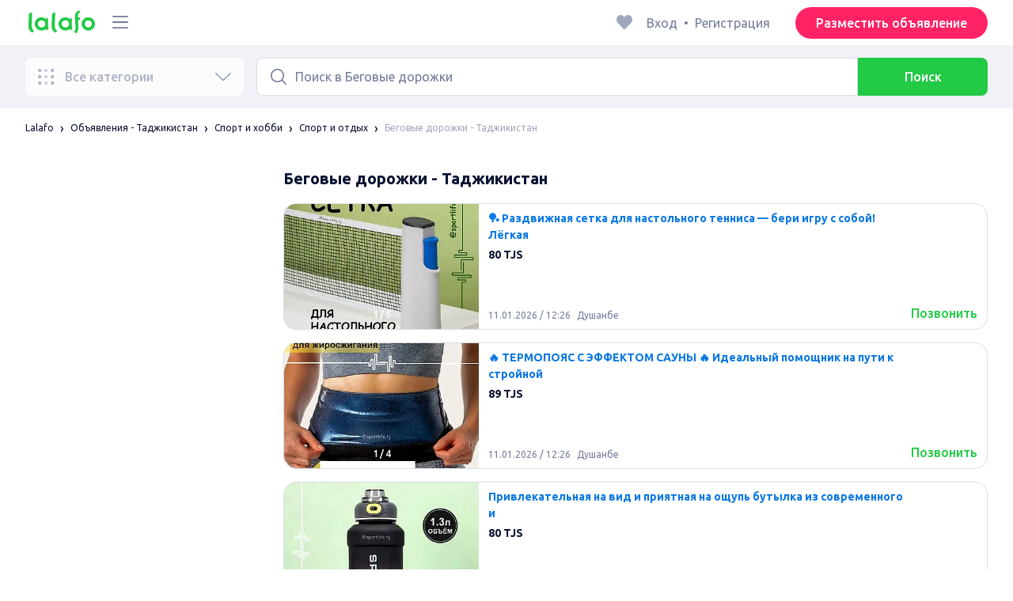

--- FILE ---
content_type: text/html; charset=utf-8
request_url: https://lalafo.tj/tajikistan/sport-i-otdykh/begovye-dorojki
body_size: 37980
content:
<!DOCTYPE html><html><head><meta charSet="utf-8" data-next-head=""/><meta name="viewport" content="width=device-width, initial-scale=1, shrink-to-fit=no, maximum-scale=1" data-next-head=""/><link rel="icon" type="image/png" sizes="32x32" href="/favicons/favicon-32x32.png" data-next-head=""/><link rel="icon" type="image/png" sizes="16x16" href="/favicons/favicon-16x16.png" data-next-head=""/><link rel="preload" as="image" imageSrcSet="/_next/image?url=%2Flogo-green.svg&amp;w=96&amp;q=75 1x, /_next/image?url=%2Flogo-green.svg&amp;w=256&amp;q=75 2x" data-next-head=""/><title data-next-head="">Беговые дорожки Таджикистан ᐈ объявлений ᐈ lalafo.tj</title><meta name="description" content="lalafo.tj ᐈ объявлений | Беговые дорожки - Таджикистан ✅" data-next-head=""/><meta name="robots" content="all" data-next-head=""/><meta property="og:title" content="Беговые дорожки Таджикистан ᐈ объявлений ᐈ lalafo.tj" data-next-head=""/><meta property="og:description" content="lalafo.tj ᐈ объявлений | Беговые дорожки - Таджикистан ✅" data-next-head=""/><meta property="og:site_name" content="Lalafo" data-next-head=""/><meta property="og:url" content="https://lalafo.tj/tajikistan/sport-i-otdykh/begovye-dorojki" data-next-head=""/><meta property="og:image" content="/images/lalafo-logo.png" data-next-head=""/><meta property="og:type" content="website" data-next-head=""/><meta property="al:ios:url" content="https://lalafo.tj/tajikistan/sport-i-otdykh/begovye-dorojki" data-next-head=""/><meta property="al:ios:app_store_id" content="1063347253" data-next-head=""/><meta property="al:android:url" content="https://lalafo.tj/tajikistan/sport-i-otdykh/begovye-dorojki" data-next-head=""/><meta property="al:android:package" content="com.lalafo" data-next-head=""/><link href="https://lalafo.tj/tajikistan/sport-i-otdykh/begovye-dorojki" rel="canonical" data-next-head=""/><link rel="preload" as="image" imageSrcSet="/_next/image?url=%2Flogo-gray.svg&amp;w=96&amp;q=75 1x, /_next/image?url=%2Flogo-gray.svg&amp;w=256&amp;q=75 2x" data-next-head=""/><link rel="preload" href="/_next/static/media/4b1cfd3867993fed-s.p.woff2" as="font" type="font/woff2" crossorigin="anonymous" data-next-font="size-adjust"/><link rel="preload" href="/_next/static/media/77f5a85cac4ea515-s.p.woff2" as="font" type="font/woff2" crossorigin="anonymous" data-next-font="size-adjust"/><link rel="preload" href="/_next/static/media/eeeb642bd71d217b-s.p.woff2" as="font" type="font/woff2" crossorigin="anonymous" data-next-font="size-adjust"/><link rel="preload" href="/_next/static/media/70d2fd2b9078a5a3-s.p.woff2" as="font" type="font/woff2" crossorigin="anonymous" data-next-font="size-adjust"/><link rel="preload" href="/_next/static/media/e8773fdd4b7ad26f-s.p.woff2" as="font" type="font/woff2" crossorigin="anonymous" data-next-font="size-adjust"/><link rel="preload" href="/_next/static/media/23822ac40846484b-s.p.woff2" as="font" type="font/woff2" crossorigin="anonymous" data-next-font="size-adjust"/><link rel="preload" href="/_next/static/media/12a3e8885b69eb86-s.p.woff2" as="font" type="font/woff2" crossorigin="anonymous" data-next-font="size-adjust"/><link rel="preload" href="/_next/static/media/3ecd40fce058ee61-s.p.woff2" as="font" type="font/woff2" crossorigin="anonymous" data-next-font="size-adjust"/><link rel="preload" href="/_next/static/media/854d2e4705543874-s.p.woff2" as="font" type="font/woff2" crossorigin="anonymous" data-next-font="size-adjust"/><link rel="preload" href="/_next/static/media/b188519314c42064-s.p.woff2" as="font" type="font/woff2" crossorigin="anonymous" data-next-font="size-adjust"/><link rel="preload" href="/_next/static/media/b664222af7dcc13c-s.p.woff2" as="font" type="font/woff2" crossorigin="anonymous" data-next-font="size-adjust"/><link rel="preload" href="/_next/static/media/33a864272e2b3e97-s.p.woff2" as="font" type="font/woff2" crossorigin="anonymous" data-next-font="size-adjust"/><link rel="preload" href="/_next/static/media/07fccecd6728972a-s.p.woff2" as="font" type="font/woff2" crossorigin="anonymous" data-next-font="size-adjust"/><link rel="preload" href="/_next/static/media/46bdd75a3ff56824-s.p.woff2" as="font" type="font/woff2" crossorigin="anonymous" data-next-font="size-adjust"/><link rel="preload" href="/_next/static/css/9ddb18964f3a708c.css" as="style"/><link rel="stylesheet" href="/_next/static/css/9ddb18964f3a708c.css" data-n-g=""/><link rel="preload" href="/_next/static/css/a5fbe23767d5ff07.css" as="style"/><link rel="stylesheet" href="/_next/static/css/a5fbe23767d5ff07.css" data-n-p=""/><link rel="preload" href="/_next/static/css/68c75183f4c5c6ee.css" as="style"/><link rel="stylesheet" href="/_next/static/css/68c75183f4c5c6ee.css" data-n-p=""/><link rel="preload" href="/_next/static/css/fee30bd560998f46.css" as="style"/><link rel="stylesheet" href="/_next/static/css/fee30bd560998f46.css" data-n-p=""/><link rel="preload" href="/_next/static/css/164cb245e3176f55.css" as="style"/><link rel="stylesheet" href="/_next/static/css/164cb245e3176f55.css" data-n-p=""/><noscript data-n-css=""></noscript><script defer="" nomodule="" src="/_next/static/chunks/polyfills-42372ed130431b0a.js"></script><script src="/_next/static/chunks/webpack-4dccceeb73503b02.js" defer=""></script><script src="/_next/static/chunks/framework-35ed57db78f589bd.js" defer=""></script><script src="/_next/static/chunks/main-72ede26f42b9444c.js" defer=""></script><script src="/_next/static/chunks/pages/_app-8e4e18e27e8791ad.js" defer=""></script><script src="/_next/static/chunks/4092-106b393b81d68b57.js" defer=""></script><script src="/_next/static/chunks/1130-1d5bacb0d9b83c6c.js" defer=""></script><script src="/_next/static/chunks/1921-3975e7a3e31fff8a.js" defer=""></script><script src="/_next/static/chunks/9357-1623c0144ceaf002.js" defer=""></script><script src="/_next/static/chunks/290-c3ef7f8b3446a4ae.js" defer=""></script><script src="/_next/static/chunks/7878-bc600dc589421afb.js" defer=""></script><script src="/_next/static/chunks/3992-0ae92db311b8ca4c.js" defer=""></script><script src="/_next/static/chunks/3325-88fc9a7808898d8a.js" defer=""></script><script src="/_next/static/chunks/5472-cc344e03526628e6.js" defer=""></script><script src="/_next/static/chunks/1786-234914d4743e50af.js" defer=""></script><script src="/_next/static/chunks/6151-e82e8ea6d1c1309f.js" defer=""></script><script src="/_next/static/chunks/5197-a323fdc46e9b746b.js" defer=""></script><script src="/_next/static/chunks/6677-147ca619ffdcab53.js" defer=""></script><script src="/_next/static/chunks/2218-8f10efd504cad217.js" defer=""></script><script src="/_next/static/chunks/2531-e2b11cf3145feeb9.js" defer=""></script><script src="/_next/static/chunks/2550-3567d2b126f57705.js" defer=""></script><script src="/_next/static/chunks/4592-162a1e6173b993a5.js" defer=""></script><script src="/_next/static/chunks/7067-84cc66af89462b5e.js" defer=""></script><script src="/_next/static/chunks/9597-f7b0560565591842.js" defer=""></script><script src="/_next/static/chunks/7832-9354541bc47d9c26.js" defer=""></script><script src="/_next/static/chunks/pages/%5Blang%5D/%5Bcity%5D/%5B...categoryParams%5D-3b54c4556bc940b2.js" defer=""></script><script src="/_next/static/l7QceVpcybDLZzfHDtNEV/_buildManifest.js" defer=""></script><script src="/_next/static/l7QceVpcybDLZzfHDtNEV/_ssgManifest.js" defer=""></script></head><body><div id="__next"><style>
#nprogress {
  pointer-events: none;
}

#nprogress .bar {
  background: var(--primaryGreen);

  position: fixed;
  z-index: 99999;
  top: 0;
  left: 0;

  width: 100%;
  height: 2px;
}

/* Fancy blur effect */
#nprogress .peg {
  display: block;
  position: absolute;
  right: 0px;
  width: 100px;
  height: 100%;
  box-shadow: 0 0 10px var(--primaryGreen), 0 0 5px var(--primaryGreen);
  opacity: 1.0;

  -webkit-transform: rotate(3deg) translate(0px, -4px);
      -ms-transform: rotate(3deg) translate(0px, -4px);
          transform: rotate(3deg) translate(0px, -4px);
}

/* Remove these to get rid of the spinner */
#nprogress .spinner {
  display: block;
  position: fixed;
  z-index: 1031;
  top: 15px;
  bottom: auto;
  right: 15px;
  left: auto;
}

#nprogress .spinner-icon {
  width: 18px;
  height: 18px;
  box-sizing: border-box;

  border: solid 2px transparent;
  border-top-color: var(--primaryGreen);
  border-left-color: var(--primaryGreen);
  border-radius: 50%;

  -webkit-animation: nprogress-spinner 400ms linear infinite;
          animation: nprogress-spinner 400ms linear infinite;
}

.nprogress-custom-parent {
  overflow: hidden;
  position: relative;
}

.nprogress-custom-parent #nprogress .spinner,
.nprogress-custom-parent #nprogress .bar {
  position: absolute;
}

@-webkit-keyframes nprogress-spinner {
  0%   { -webkit-transform: rotate(0deg); }
  100% { -webkit-transform: rotate(360deg); }
}
@keyframes nprogress-spinner {
  0%   { transform: rotate(0deg); }
  100% { transform: rotate(360deg); }
}
</style><div class="desktop 
  __variable_9ca99e
  __variable_57abe2
"><div class="RootLayout_pageContainer__5C45t "><header class="Header_mainHeaderHeightContainer__ctqLr"><section class="Header_mainHeaderContainer__dNkcB"><div class="Header_mainHeader__HhfhK container"><div class="Header_mainHeaderLeftBar__6o8r2"><div class="Header_logoContainer__r5Brp"><a href="/"><img alt="" width="92" height="30" decoding="async" data-nimg="1" style="color:transparent" srcSet="/_next/image?url=%2Flogo-green.svg&amp;w=96&amp;q=75 1x, /_next/image?url=%2Flogo-green.svg&amp;w=256&amp;q=75 2x" src="/_next/image?url=%2Flogo-green.svg&amp;w=256&amp;q=75"/></a></div><div class="HeaderDropdownMenu_headerDropdownMenuWrap__c16l2"><div><div class="LFDropdownMenu LFDropdownMenu_LFDropdownMenu__Wf9sF  "><span><span tabindex="0" class="LFIcon LFIcon_LFIcon__MyeLS LFIcon_primary__6yayE LFIcon_size-24__zGWmQ  LFIconMenu "><svg viewBox="0 0 24 24" fill="none" xmlns="http://www.w3.org/2000/svg"><path d="M2 19.1111C2 18.6202 2.3731 18.2222 2.83333 18.2222H21.1667C21.6269 18.2222 22 18.6202 22 19.1111C22 19.602 21.6269 20 21.1667 20H2.83333C2.3731 20 2 19.602 2 19.1111Z" fill="#737d9b"></path><path d="M2 12C2 11.5091 2.3731 11.1111 2.83333 11.1111H21.1667C21.6269 11.1111 22 11.5091 22 12C22 12.4909 21.6269 12.8889 21.1667 12.8889H2.83333C2.3731 12.8889 2 12.4909 2 12Z" fill="#737d9b"></path><path d="M2 4.88889C2 4.39797 2.3731 4 2.83333 4H21.1667C21.6269 4 22 4.39797 22 4.88889C22 5.37981 21.6269 5.77778 21.1667 5.77778H12H2.83333C2.3731 5.77778 2 5.37981 2 4.88889Z" fill="#737d9b"></path></svg></span></span><div class="containerMenu LFDropdownMenu_containerMenu__uS65y "><div class="HeaderDropdownMenu_headerDropdownContainer__4Ipyc "><div class="HeaderDropdownMenu_languageWrapper__SFDhi"><div><div class="LFDropdownLinksList LFDropdownLinksList_LFDropdownLinksList__EtH7U   undefined LFDropdownLinksList_withIcon__32R5Y LFDropdownLinksList_langStyle__6jgxH"><div class="LFDropdownLinksList_titleWrap__RnkAQ"><p class="LFParagraph LFParagraph_LFParagraph__7Blf1 LFParagraph_size-14__twCik  LFDropdownLinksList_title__F2nwL" style="color:#0a1331"><span class="LFDropdownLinksList_titleText__Qywko"><span tabindex="0" class="LFIcon LFIcon_LFIcon__MyeLS LFIcon_primary__6yayE LFIcon_size-16__xxAv8  LFIconGlobe undefined size-16 "><svg viewBox="0 0 14 14" fill="none" xmlns="http://www.w3.org/2000/svg"><path d="M6.99964 1.33301C6.99981 1.33301 6.99953 1.33301 6.99964 1.33301V1.33301Z" fill="#737d9b"></path><path fill-rule="evenodd" clip-rule="evenodd" d="M13.6668 6.99967C13.6668 10.6816 10.6821 13.6663 7.00016 13.6663C3.31826 13.6663 0.333496 10.6816 0.333496 6.99967C0.333496 3.31778 3.31826 0.333008 7.00016 0.333008C10.6821 0.333008 13.6668 3.31778 13.6668 6.99967ZM7.00064 12.6663C7.0097 12.6663 7.115 12.6632 7.31159 12.4553C7.51482 12.2404 7.74391 11.8758 7.9573 11.3423C7.99607 11.2454 8.03367 11.1446 8.06999 11.04C7.72486 11.0141 7.36403 10.9997 6.98864 10.9997C6.62139 10.9997 6.26806 11.0135 5.92976 11.0383C5.96626 11.1435 6.00405 11.2449 6.04302 11.3423C6.25642 11.8758 6.48551 12.2404 6.68873 12.4553C6.88541 12.6633 6.99072 12.6663 6.99969 12.6663M10.5182 11.4423C9.93777 11.9026 9.26505 12.2515 8.53232 12.4568C8.74093 12.09 8.92756 11.6504 9.08629 11.1528C9.61399 11.2308 10.0932 11.3323 10.5182 11.4423ZM11.3457 10.6369C10.7868 10.4662 10.1145 10.3002 9.34431 10.1805C9.51995 9.37318 9.63081 8.46503 9.65944 7.49967H12.6451C12.5411 8.68868 12.07 9.77243 11.3457 10.6369ZM12.6451 6.49967H9.65944C9.63081 5.53431 9.51995 4.62616 9.34431 3.81886C10.1145 3.69913 10.7868 3.53318 11.3457 3.36248C12.07 4.22691 12.5411 5.31066 12.6451 6.49967ZM10.5182 2.55701C10.0932 2.66709 9.61398 2.76859 9.08628 2.84655C8.92755 2.34889 8.74092 1.9093 8.53232 1.54257C9.26505 1.74787 9.93776 2.09677 10.5182 2.55701ZM6.99964 1.33301C6.9903 1.33305 6.88502 1.33646 6.68873 1.54402C6.48551 1.75891 6.25642 2.12353 6.04302 2.65702C6.00405 2.75444 5.96626 2.85585 5.92976 2.96104C6.26807 2.98583 6.62139 2.99966 6.98864 2.99966C7.36402 2.99966 7.72486 2.98521 8.06999 2.95938C8.03366 2.85478 7.99607 2.75393 7.9573 2.65702C7.74391 2.12353 7.51482 1.75891 7.31159 1.54402C7.11179 1.33274 7.00565 1.33299 6.99964 1.33301C6.99953 1.33301 6.99981 1.33301 6.99964 1.33301ZM3.47649 2.56151C4.05819 2.09905 4.73289 1.74854 5.468 1.54257C5.25895 1.9101 5.07196 2.3508 4.91301 2.84979C4.38382 2.77246 3.9031 2.67137 3.47649 2.56151ZM2.64997 3.36807C1.92832 4.23159 1.45898 5.31323 1.35525 6.49967H4.34088C4.36947 5.53569 4.48006 4.62875 4.65527 3.82231C3.88415 3.70363 3.21057 3.53845 2.64997 3.36807ZM1.35525 7.49967C1.45898 8.68612 1.92832 9.76776 2.64996 10.6313C3.21057 10.4609 3.88414 10.2957 4.65527 10.177C4.48006 9.37059 4.36947 8.46366 4.34088 7.49967H1.35525ZM3.47648 11.4378C4.05819 11.9003 4.73289 12.2508 5.46801 12.4568C5.25895 12.0893 5.07196 11.6485 4.91301 11.1496C4.38382 11.2269 3.90309 11.328 3.47648 11.4378ZM6.98864 9.99967C6.52201 9.99967 6.07616 10.0206 5.65299 10.0573C5.48297 9.30602 5.37096 8.43884 5.34134 7.49967H8.65898C8.62934 8.43966 8.51716 9.30754 8.34689 10.0592C7.917 10.0213 7.46357 9.99967 6.98864 9.99967ZM8.65898 6.49967H5.34134C5.37096 5.5605 5.48297 4.69332 5.653 3.94208C6.07616 3.97876 6.52201 3.99966 6.98864 3.99966C7.46357 3.99966 7.917 3.97801 8.34688 3.94011C8.51716 4.6918 8.62934 5.55968 8.65898 6.49967Z" fill="#737d9b"></path></svg></span>Русский</span><span tabindex="0" class="LFIcon LFIcon_LFIcon__MyeLS LFIcon_primary__6yayE LFIcon_size-12__fDpe0  LFIconArrowDown "><svg viewBox="0 0 24 24" fill="none" xmlns="http://www.w3.org/2000/svg"><path fill-rule="evenodd" clip-rule="evenodd" d="M11.1778 16.6758C11.6319 17.1081 12.3681 17.1081 12.8222 16.6758L21.7957 8.13375C22.0681 7.87439 22.0681 7.45388 21.7957 7.19452C21.5232 6.93516 21.0815 6.93516 20.809 7.19452L12 15.58L3.191 7.19452C2.91855 6.93516 2.4768 6.93516 2.20434 7.19452C1.93189 7.45388 1.93189 7.87439 2.20434 8.13375L11.1778 16.6758Z" fill="#737d9b"></path></svg></span></p></div><ul class="LFDropdownLinksList_list__VYRAi"><li class="LFDropdownLinksList_selected__SDpwb"><a href="https://lalafo.tj" class="LFDropdownLinksList_listItemLink__CWM_6"><span class="LFDropdownLinksList_itemLabel__ZVZnP">Русский</span><span tabindex="0" class="LFIcon LFIcon_LFIcon__MyeLS LFIcon_primary__6yayE LFIcon_size-16__xxAv8  LFIconCheck "><svg viewBox="0 0 24 24" fill="none" xmlns="http://www.w3.org/2000/svg"><path fill-rule="evenodd" clip-rule="evenodd" d="M9.28616 13.7998L7.09412 11.6796C6.51468 11.1192 5.59713 11.1129 5.01009 11.6654C4.38271 12.2559 4.37591 13.2508 4.99518 13.8497L9.28616 18L19.0105 8.59453C19.6296 7.99574 19.6296 7.00321 19.0105 6.40443C18.4188 5.83214 17.4795 5.83337 16.8893 6.40721L9.28616 13.7998Z" fill="#22ca46"></path></svg></span></a></li></ul></div></div></div><ul class="MenuList_menuList__vey9V"></ul></div><ul class="SocialList_mainSocialList__jNmQK HeaderDropdownMenu_socialList__g2AZO"><li class="SocialList_mainSocialListItem__qv4LN"><a href="https://www.facebook.com/LalafoTJ/?fref=ts" class="SocialList_socialItemLink__CSfDO SocialList_facebook__NtluI" target="_blank" rel="noopener noreferrer"><span tabindex="0" class="LFIcon LFIcon_LFIcon__MyeLS LFIcon_primary__6yayE LFIcon_size-16__xxAv8  LFIconFacebookMono undefined size-16 #737d9b "><svg viewBox="0 0 16 16" fill="none" xmlns="http://www.w3.org/2000/svg"><path fill-rule="evenodd" clip-rule="evenodd" d="M6.25124 15H8.7525V8.00342H10.6289L11 5.81724H8.7525V4.23307C8.7525 3.72238 9.07675 3.18618 9.54017 3.18618H10.8175V1H9.25208V1.0098C6.8027 1.10033 6.29946 2.54498 6.25582 4.06242H6.25124V5.81724H5V8.00342H6.25124V15Z" fill="#737d9b"></path></svg></span><p class="LFParagraph LFParagraph_LFParagraph__7Blf1 LFParagraph_size-14__twCik  ">Facebook</p></a></li></ul></div></div></div></div></div><div class="RightBarDefault_rightBarDefaultContainer__cS9Rm"><ul class="RightBarDefault_headerList__wA__O"><li class="RightBarDefault_headerListItem__sRRUG"><span tabindex="0" class="LFIcon LFIcon_LFIcon__MyeLS LFIcon_primary__6yayE LFIcon_size-24__zGWmQ  LFIconHeart  size-24 var(--neutralMediumGrey) "><svg width="16" height="16" viewBox="0 0 16 16" fill="none" xmlns="http://www.w3.org/2000/svg"><path fill-rule="evenodd" clip-rule="evenodd" d="M13.6385 3.11717C14.2968 3.83213 14.6666 4.80202 14.6666 5.81337C14.6666 6.82471 14.2968 7.7946 13.6385 8.50956L8.98197 13.5694C8.95632 13.5973 8.92949 13.6241 8.90155 13.6497C8.35911 14.1465 7.51566 14.1106 7.01764 13.5694L2.3611 8.50956C0.990719 7.02049 0.990719 4.60624 2.3611 3.11717C3.73147 1.6281 5.9533 1.6281 7.32367 3.11717L7.99981 3.85187L8.67594 3.11717C9.33392 2.40188 10.2265 2 11.1572 2C12.088 2 12.9806 2.40188 13.6385 3.11717Z" fill="var(--neutralMediumGrey)"></path></svg></span></li></ul><div class="HeaderUserMenu_mainHeaderUserMenu__X3P0l"><div><p class="LFParagraph LFParagraph_LFParagraph__7Blf1 LFParagraph_size-16__SrXOu  GuestMenu_guestMenu__PZA3_">Вход<span class="GuestMenu_dotSpreader__1X6M3">•</span>Регистрация</p></div></div><button class="LFButton LFButton_LFButton__cJp8r LFButton_medium__WfNI9 LFButton_primary-pink__f3D_I  RightBarDefault_headerSellButton__yCyal" type="button">Разместить объявление</button></div></div></section></header><div class="RootLayout_page__7duUv "><div class="ListingDesktop_listingDesktopContainer__JqVWx"><section></section><section class="NavigationBar_navigationBarContainer__q1Tmr"><div class="container NavigationBar_navigationBar__PEI45"><div class="AllCategoriesButton_allCategoriesButtonContainer__G_p1x"><button class="AllCategoriesButton_allCategoriesButton__FrS5g " type="button" disabled=""><span tabindex="0" class="LFIcon LFIcon_LFIcon__MyeLS LFIcon_primary__6yayE LFIcon_size-24__zGWmQ  LFIconCategories  size-24 "><svg xmlns="http://www.w3.org/2000/svg" width="32" height="32" viewBox="0 0 32 32" fill="none"><path fill-rule="evenodd" clip-rule="evenodd" d="M26.6667 29.3333C28.1394 29.3333 29.3333 28.1394 29.3333 26.6667C29.3333 25.1939 28.1394 24 26.6667 24C25.1939 24 24 25.1939 24 26.6667C24 28.1394 25.1939 29.3333 26.6667 29.3333Z" fill="url(#paint0_radial_539_1837)"></path><path fill-rule="evenodd" clip-rule="evenodd" d="M15.9997 29.3333C17.4724 29.3333 18.6663 28.1394 18.6663 26.6667C18.6663 25.1939 17.4724 24 15.9997 24C14.5269 24 13.333 25.1939 13.333 26.6667C13.333 28.1394 14.5269 29.3333 15.9997 29.3333Z" fill="url(#paint1_radial_539_1837)"></path><path fill-rule="evenodd" clip-rule="evenodd" d="M5.33317 29.3333C6.80593 29.3333 7.99984 28.1394 7.99984 26.6667C7.99984 25.1939 6.80593 24 5.33317 24C3.86041 24 2.6665 25.1939 2.6665 26.6667C2.6665 28.1394 3.86041 29.3333 5.33317 29.3333Z" fill="url(#paint2_radial_539_1837)"></path><path fill-rule="evenodd" clip-rule="evenodd" d="M26.6667 18.6666C28.1394 18.6666 29.3333 17.4727 29.3333 16C29.3333 14.5272 28.1394 13.3333 26.6667 13.3333C25.1939 13.3333 24 14.5272 24 16C24 17.4727 25.1939 18.6666 26.6667 18.6666Z" fill="url(#paint3_radial_539_1837)"></path><path fill-rule="evenodd" clip-rule="evenodd" d="M15.9997 18.6666C17.4724 18.6666 18.6663 17.4727 18.6663 16C18.6663 14.5272 17.4724 13.3333 15.9997 13.3333C14.5269 13.3333 13.333 14.5272 13.333 16C13.333 17.4727 14.5269 18.6666 15.9997 18.6666Z" fill="url(#paint4_radial_539_1837)"></path><path fill-rule="evenodd" clip-rule="evenodd" d="M5.33317 18.6666C6.80593 18.6666 7.99984 17.4727 7.99984 16C7.99984 14.5272 6.80593 13.3333 5.33317 13.3333C3.86041 13.3333 2.6665 14.5272 2.6665 16C2.6665 17.4727 3.86041 18.6666 5.33317 18.6666Z" fill="url(#paint5_radial_539_1837)"></path><path fill-rule="evenodd" clip-rule="evenodd" d="M26.6667 8.00002C28.1394 8.00002 29.3333 6.80611 29.3333 5.33335C29.3333 3.86059 28.1394 2.66669 26.6667 2.66669C25.1939 2.66669 24 3.86059 24 5.33335C24 6.80611 25.1939 8.00002 26.6667 8.00002Z" fill="url(#paint6_radial_539_1837)"></path><path fill-rule="evenodd" clip-rule="evenodd" d="M15.9997 8.00002C17.4724 8.00002 18.6663 6.80611 18.6663 5.33335C18.6663 3.86059 17.4724 2.66669 15.9997 2.66669C14.5269 2.66669 13.333 3.86059 13.333 5.33335C13.333 6.80611 14.5269 8.00002 15.9997 8.00002Z" fill="url(#paint7_radial_539_1837)"></path><path fill-rule="evenodd" clip-rule="evenodd" d="M5.33317 8.00002C6.80593 8.00002 7.99984 6.80611 7.99984 5.33335C7.99984 3.86059 6.80593 2.66669 5.33317 2.66669C3.86041 2.66669 2.6665 3.86059 2.6665 5.33335C2.6665 6.80611 3.86041 8.00002 5.33317 8.00002Z" fill="url(#paint8_radial_539_1837)"></path><defs><radialGradient id="paint0_radial_539_1837" cx="0" cy="0" r="1" gradientUnits="userSpaceOnUse" gradientTransform="translate(25.4815 26.6667) rotate(-180) scale(3.55556)"><stop stop-color="#C1C6D3"></stop><stop offset="1" stop-color="#737D9B"></stop></radialGradient><radialGradient id="paint1_radial_539_1837" cx="0" cy="0" r="1" gradientUnits="userSpaceOnUse" gradientTransform="translate(14.8145 26.3704) rotate(176.424) scale(4.74999)"><stop stop-color="#D9DDE7"></stop><stop offset="1" stop-color="#A1A8BD"></stop></radialGradient><radialGradient id="paint2_radial_539_1837" cx="0" cy="0" r="1" gradientUnits="userSpaceOnUse" gradientTransform="translate(4.14799 26.6667) rotate(-180) scale(3.55556)"><stop stop-color="#C1C6D3"></stop><stop offset="1" stop-color="#737D9B"></stop></radialGradient><radialGradient id="paint3_radial_539_1837" cx="0" cy="0" r="1" gradientUnits="userSpaceOnUse" gradientTransform="translate(25.4815 16) rotate(-180) scale(3.55556)"><stop stop-color="#C1C6D3"></stop><stop offset="1" stop-color="#737D9B"></stop></radialGradient><radialGradient id="paint4_radial_539_1837" cx="0" cy="0" r="1" gradientUnits="userSpaceOnUse" gradientTransform="translate(14.8145 15.7037) rotate(176.424) scale(4.74999)"><stop stop-color="#D9DDE7"></stop><stop offset="1" stop-color="#A1A8BD"></stop></radialGradient><radialGradient id="paint5_radial_539_1837" cx="0" cy="0" r="1" gradientUnits="userSpaceOnUse" gradientTransform="translate(4.14799 16) rotate(-180) scale(3.55556)"><stop stop-color="#C1C6D3"></stop><stop offset="1" stop-color="#737D9B"></stop></radialGradient><radialGradient id="paint6_radial_539_1837" cx="0" cy="0" r="1" gradientUnits="userSpaceOnUse" gradientTransform="translate(25.4815 5.33335) rotate(-180) scale(3.55556)"><stop stop-color="#C1C6D3"></stop><stop offset="1" stop-color="#737D9B"></stop></radialGradient><radialGradient id="paint7_radial_539_1837" cx="0" cy="0" r="1" gradientUnits="userSpaceOnUse" gradientTransform="translate(14.8145 5.03706) rotate(176.424) scale(4.74999)"><stop stop-color="#D9DDE7"></stop><stop offset="1" stop-color="#A1A8BD"></stop></radialGradient><radialGradient id="paint8_radial_539_1837" cx="0" cy="0" r="1" gradientUnits="userSpaceOnUse" gradientTransform="translate(4.14799 5.33335) rotate(-180) scale(3.55556)"><stop stop-color="#C1C6D3"></stop><stop offset="1" stop-color="#737D9B"></stop></radialGradient></defs></svg></span><div class="AllCategoriesButton_allCategoriesButtonContentContainer__iSL76"><p class="LFSubHeading LFSubHeading_LFSubHeading__bFlVS LFSubHeading_size-16__lhRfs LFSubHeading_weight-500__r2_fe ">Все категории</p><span tabindex="0" class="LFIcon LFIcon_LFIcon__MyeLS LFIcon_primary__6yayE LFIcon_size-24__zGWmQ  LFIconArrowDown "><svg viewBox="0 0 24 24" fill="none" xmlns="http://www.w3.org/2000/svg"><path fill-rule="evenodd" clip-rule="evenodd" d="M11.1778 16.6758C11.6319 17.1081 12.3681 17.1081 12.8222 16.6758L21.7957 8.13375C22.0681 7.87439 22.0681 7.45388 21.7957 7.19452C21.5232 6.93516 21.0815 6.93516 20.809 7.19452L12 15.58L3.191 7.19452C2.91855 6.93516 2.4768 6.93516 2.20434 7.19452C1.93189 7.45388 1.93189 7.87439 2.20434 8.13375L11.1778 16.6758Z" fill="#737d9b"></path></svg></span></div></button></div><div class="NavigationBar_searchInputContainer__64k9X"><div class="SearchInput_searchInputContainer__ciBd_"><span tabindex="0" class="LFIcon LFIcon_LFIcon__MyeLS LFIcon_primary__6yayE LFIcon_size-24__zGWmQ  LFIconSearch  size-24 "><svg xmlns="http://www.w3.org/2000/svg" viewBox="0 0 24 24" fill="none"><path fill-rule="evenodd" clip-rule="evenodd" d="M2 10.5333C2 5.8205 5.8205 2 10.5333 2C15.2462 2 19.0667 5.8205 19.0667 10.5333C19.0667 12.6017 18.3308 14.4981 17.1066 15.9752L21.7657 20.6343C22.0781 20.9467 22.0781 21.4533 21.7657 21.7657C21.4533 22.0781 20.9467 22.0781 20.6343 21.7657L15.9752 17.1066C14.4981 18.3308 12.6017 19.0667 10.5333 19.0667C5.8205 19.0667 2 15.2462 2 10.5333ZM10.5333 17.4667C6.70416 17.4667 3.6 14.3625 3.6 10.5333C3.6 6.70416 6.70416 3.6 10.5333 3.6C14.3625 3.6 17.4667 6.70416 17.4667 10.5333C17.4667 14.3625 14.3625 17.4667 10.5333 17.4667Z" fill="#737d9b"></path></svg></span><input type="text" class="SearchInput_searchInput___QxoV" placeholder="Поиск в Беговые дорожки" value=""/><button type="button" class="SearchInput_searchInputButton__UQuOx"><p class="LFSubHeading LFSubHeading_LFSubHeading__bFlVS LFSubHeading_size-16__lhRfs LFSubHeading_weight-500__r2_fe " style="color:#ffffff">Поиск</p></button></div></div></div></section><div class="container"><div class="CategoryTabList_categoryTabListContainer__x0HcO CategoryTabList_emptyCategoryTabList__lnAFI"><nav class="CategoryTabList_categoryTabList__5JTwc "></nav></div><div class="ListingBreadcrumbs_listingBreadcrumbsContainer__quMbm"><ul class="ListingBreadcrumbs_listingBreadcrumbs__IBQtS"><li class="ListingBreadcrumbs_listingBreadcrumbsItem__pArkM"><a href="/"><span class="LFCaption LFCaption_LFCaption__Q4aKz LFCaption_size-12__J5Ipd ">Lalafo</span></a></li><li class="ListingBreadcrumbs_listingBreadcrumbsItem__pArkM"><a href="/tajikistan"><span class="LFCaption LFCaption_LFCaption__Q4aKz LFCaption_size-12__J5Ipd ">Объявления - Таджикистан</span></a></li><li class="ListingBreadcrumbs_listingBreadcrumbsItem__pArkM"><a href="/tajikistan/sport-i-khobbi"><span class="LFCaption LFCaption_LFCaption__Q4aKz LFCaption_size-12__J5Ipd ">Спорт и хобби</span></a></li><li class="ListingBreadcrumbs_listingBreadcrumbsItem__pArkM"><a href="/tajikistan/sport-i-otdykh"><span class="LFCaption LFCaption_LFCaption__Q4aKz LFCaption_size-12__J5Ipd ">Спорт и отдых</span></a></li><li class="ListingBreadcrumbs_listingBreadcrumbsItem__pArkM"><span class="LFCaption LFCaption_LFCaption__Q4aKz LFCaption_size-12__J5Ipd ">Беговые дорожки - Таджикистан</span></li></ul></div><div class="ListingDesktop_listingDesktopContentContainer__JmV7d"><div class="ListingFilters_listingFiltersContainer__iZg0W desktop" id="listing-filter"></div><div class="ListingAdsFeed_listingAdsFeedContainer__m_Lzx"><div class="ListingRecommendedFeedDesktop_listingRecommendedFeedDesktopContainer__xjSx0"><div class="ListingFeedTitle_listingFeedTitleContainer__CHCrU"><h1 class="LFHeading LFHeading_LFHeading__0D7d9 LFHeading_size-20__TBMcI LFHeading_weight-700__39a_q ">Беговые дорожки - Таджикистан</h1></div><div><div aria-label="grid" aria-readonly="true" class="ReactVirtualized__Grid ReactVirtualized__List" role="grid" style="box-sizing:border-box;direction:ltr;height:auto;position:relative;width:1242px;-webkit-overflow-scrolling:touch;will-change:transform;overflow-x:hidden;overflow-y:hidden" tabindex="0"><div class="ReactVirtualized__Grid__innerScrollContainer" role="row" style="width:auto;height:704px;max-width:1242px;max-height:704px;overflow:hidden;position:relative"><div style="height:176px;left:0;position:absolute;top:0;width:100%"><article class="LFAdTileHorizontal LFAdTileHorizontal_adTileHorizontal__aGHpj"><a class="LFAdTileHorizontalImage_adTileHorizontalLink__eqEzn" href="/dushanbe/ads/razdviznaa-setka-dla-nastolnogo-id-43740009"><div class="LFAdTileImageEmptyState LFAdTileImageEmptyState_adTileImageEmptyState__rrrWE LFAdTileImageEmptyState_bg-color-2__vATqg"></div><div class="LFAdTileHorizontalSliderImage_sliderComponentViewport__39OPx"><div class="LFAdTileHorizontalSliderImage_sliderComponentTrack__2iUag"><div class="LFAdTileHorizontalSliderImage_sliderComponentItem__lDpzx" style="min-width:246px"><div><picture><source srcSet="https://img5.lalafo.com/i/posters/api_webp/5b/c2/26/razdviznaa-setka-dla-nastolnogo-id-43740009-840558758.webp" type="image/webp"/><img alt="Беговые дорожки: 🏓 Раздвижная сетка для настольного тенниса — бери игру с собой! Лёгкая — 1" title="Беговые дорожки: 🏓 Раздвижная сетка для настольного тенниса — бери игру с собой! Лёгкая at lalafo.tj — 1" loading="lazy" width="264" height="160" decoding="async" data-nimg="1" style="color:transparent" srcSet="/_next/image?url=https%3A%2F%2Fimg5.lalafo.com%2Fi%2Fposters%2Fapi%2F5b%2Fc2%2F26%2Frazdviznaa-setka-dla-nastolnogo-id-43740009-840558758.jpeg&amp;w=384&amp;q=75 1x, /_next/image?url=https%3A%2F%2Fimg5.lalafo.com%2Fi%2Fposters%2Fapi%2F5b%2Fc2%2F26%2Frazdviznaa-setka-dla-nastolnogo-id-43740009-840558758.jpeg&amp;w=640&amp;q=75 2x" src="/_next/image?url=https%3A%2F%2Fimg5.lalafo.com%2Fi%2Fposters%2Fapi%2F5b%2Fc2%2F26%2Frazdviznaa-setka-dla-nastolnogo-id-43740009-840558758.jpeg&amp;w=640&amp;q=75"/></picture></div></div><div class="LFAdTileHorizontalSliderImage_sliderComponentItem__lDpzx" style="min-width:246px"><div><picture><source srcSet="https://img5.lalafo.com/i/posters/api_webp/9a/f5/8c/razdviznaa-setka-dla-nastolnogo-id-43740009-840558754.webp" type="image/webp"/><img alt="Беговые дорожки: 🏓 Раздвижная сетка для настольного тенниса — бери игру с собой! Лёгкая — 2" title="Беговые дорожки: 🏓 Раздвижная сетка для настольного тенниса — бери игру с собой! Лёгкая at lalafo.tj — 2" loading="lazy" width="264" height="160" decoding="async" data-nimg="1" style="color:transparent" srcSet="/_next/image?url=https%3A%2F%2Fimg5.lalafo.com%2Fi%2Fposters%2Fapi%2F9a%2Ff5%2F8c%2Frazdviznaa-setka-dla-nastolnogo-id-43740009-840558754.jpeg&amp;w=384&amp;q=75 1x, /_next/image?url=https%3A%2F%2Fimg5.lalafo.com%2Fi%2Fposters%2Fapi%2F9a%2Ff5%2F8c%2Frazdviznaa-setka-dla-nastolnogo-id-43740009-840558754.jpeg&amp;w=640&amp;q=75 2x" src="/_next/image?url=https%3A%2F%2Fimg5.lalafo.com%2Fi%2Fposters%2Fapi%2F9a%2Ff5%2F8c%2Frazdviznaa-setka-dla-nastolnogo-id-43740009-840558754.jpeg&amp;w=640&amp;q=75"/></picture></div></div><div class="LFAdTileHorizontalSliderImage_sliderComponentItem__lDpzx" style="min-width:246px"><div><picture><source srcSet="https://img5.lalafo.com/i/posters/api_webp/9b/42/2b/razdviznaa-setka-dla-nastolnogo-id-43740009-840558755.webp" type="image/webp"/><img alt="Беговые дорожки: 🏓 Раздвижная сетка для настольного тенниса — бери игру с собой! Лёгкая — 3" title="Беговые дорожки: 🏓 Раздвижная сетка для настольного тенниса — бери игру с собой! Лёгкая at lalafo.tj — 3" loading="lazy" width="264" height="160" decoding="async" data-nimg="1" style="color:transparent" srcSet="/_next/image?url=https%3A%2F%2Fimg5.lalafo.com%2Fi%2Fposters%2Fapi%2F9b%2F42%2F2b%2Frazdviznaa-setka-dla-nastolnogo-id-43740009-840558755.jpeg&amp;w=384&amp;q=75 1x, /_next/image?url=https%3A%2F%2Fimg5.lalafo.com%2Fi%2Fposters%2Fapi%2F9b%2F42%2F2b%2Frazdviznaa-setka-dla-nastolnogo-id-43740009-840558755.jpeg&amp;w=640&amp;q=75 2x" src="/_next/image?url=https%3A%2F%2Fimg5.lalafo.com%2Fi%2Fposters%2Fapi%2F9b%2F42%2F2b%2Frazdviznaa-setka-dla-nastolnogo-id-43740009-840558755.jpeg&amp;w=640&amp;q=75"/></picture></div></div><div class="LFAdTileHorizontalSliderImage_sliderComponentItem__lDpzx" style="min-width:246px"><div><picture><source srcSet="https://img5.lalafo.com/i/posters/api_webp/45/5d/e5/razdviznaa-setka-dla-nastolnogo-id-43740009-840558753.webp" type="image/webp"/><img alt="Беговые дорожки: 🏓 Раздвижная сетка для настольного тенниса — бери игру с собой! Лёгкая — 4" title="Беговые дорожки: 🏓 Раздвижная сетка для настольного тенниса — бери игру с собой! Лёгкая at lalafo.tj — 4" loading="lazy" width="264" height="160" decoding="async" data-nimg="1" style="color:transparent" srcSet="/_next/image?url=https%3A%2F%2Fimg5.lalafo.com%2Fi%2Fposters%2Fapi%2F45%2F5d%2Fe5%2Frazdviznaa-setka-dla-nastolnogo-id-43740009-840558753.jpeg&amp;w=384&amp;q=75 1x, /_next/image?url=https%3A%2F%2Fimg5.lalafo.com%2Fi%2Fposters%2Fapi%2F45%2F5d%2Fe5%2Frazdviznaa-setka-dla-nastolnogo-id-43740009-840558753.jpeg&amp;w=640&amp;q=75 2x" src="/_next/image?url=https%3A%2F%2Fimg5.lalafo.com%2Fi%2Fposters%2Fapi%2F45%2F5d%2Fe5%2Frazdviznaa-setka-dla-nastolnogo-id-43740009-840558753.jpeg&amp;w=640&amp;q=75"/></picture></div></div><div class="LFAdTileHorizontalSliderImage_sliderComponentItem__lDpzx" style="min-width:246px"><div><picture><source srcSet="https://img5.lalafo.com/i/posters/api_webp/63/4c/2f/razdviznaa-setka-dla-nastolnogo-id-43740009-840558756.webp" type="image/webp"/><img alt="Беговые дорожки: 🏓 Раздвижная сетка для настольного тенниса — бери игру с собой! Лёгкая — 5" title="Беговые дорожки: 🏓 Раздвижная сетка для настольного тенниса — бери игру с собой! Лёгкая at lalafo.tj — 5" loading="lazy" width="264" height="160" decoding="async" data-nimg="1" style="color:transparent" srcSet="/_next/image?url=https%3A%2F%2Fimg5.lalafo.com%2Fi%2Fposters%2Fapi%2F63%2F4c%2F2f%2Frazdviznaa-setka-dla-nastolnogo-id-43740009-840558756.jpeg&amp;w=384&amp;q=75 1x, /_next/image?url=https%3A%2F%2Fimg5.lalafo.com%2Fi%2Fposters%2Fapi%2F63%2F4c%2F2f%2Frazdviznaa-setka-dla-nastolnogo-id-43740009-840558756.jpeg&amp;w=640&amp;q=75 2x" src="/_next/image?url=https%3A%2F%2Fimg5.lalafo.com%2Fi%2Fposters%2Fapi%2F63%2F4c%2F2f%2Frazdviznaa-setka-dla-nastolnogo-id-43740009-840558756.jpeg&amp;w=640&amp;q=75"/></picture></div></div></div><span tabindex="0" class="LFIcon LFIcon_LFIcon__MyeLS LFIcon_primary__6yayE LFIcon_size-20__FqXmQ  LFIconArrowRight LFAdTileHorizontalSliderImage_sliderComponentArrow__6ynK9 LFAdTileHorizontalSliderImage_right__KiZ9g size-20 #ffffff LFIcon_iconHover_primaryGreenHover__Nlqgk"><svg viewBox="0 0 24 24" fill="none" xmlns="http://www.w3.org/2000/svg"><path fill-rule="evenodd" clip-rule="evenodd" d="M16.6758 12.8222C17.1081 12.3681 17.1081 11.6319 16.6758 11.1778L8.13375 2.20434C7.87439 1.93189 7.45388 1.93189 7.19452 2.20434C6.93516 2.4768 6.93516 2.91854 7.19452 3.191L15.58 12L7.19452 20.809C6.93516 21.0815 6.93516 21.5232 7.19452 21.7957C7.45388 22.0681 7.87439 22.0681 8.13375 21.7957L16.6758 12.8222Z" fill="#ffffff"></path></svg></span><span class="LFAdTileHorizontalSliderImage_sliderComponentSlideCounter__XXnrP">1<span class="LFAdTileHorizontalSliderImage_separator__ctA0_">/</span>5</span></div></a><div class="LFAdTileHorizontal_adTileHorizontalContentContainer__Id2o4"><div><div class="LFAdTileHorizontalHeader_adTileHorizontalHeaderContainer___70AB"><div class="LFAdTileHorizontalHeader_adTileHorizontalHeaderTextContainer__9ycjt"><a href="/dushanbe/ads/razdviznaa-setka-dla-nastolnogo-id-43740009" class="LFAdTileHorizontalHeader_adTileHorizontalHeaderLinkTitle__wPIzg "><p class="LFSubHeading LFSubHeading_LFSubHeading__bFlVS LFSubHeading_size-14__4qrb6 LFSubHeading_weight-700__ZfGkW " style="color:#0b78e3">🏓 Раздвижная сетка для настольного тенниса — бери игру с собой! Лёгкая</p></a></div><div class="LFAdTileHorizontalHeader_adTileHorizontalHeaderActionsContainer___vVC_"><div class="LFAdTileDefaultActions LFAdTileDefaultActions_adTileFooterActions__V6UYR"><span class="LFAdTileDefaultActions_adTileFooterChat__8BsLt"></span><span class="LFAdTileDefaultActions_adTileFooterFavorites__3_K6y "></span></div></div></div><p class="LFSubHeading LFSubHeading_LFSubHeading__bFlVS LFSubHeading_size-14__4qrb6 LFSubHeading_weight-700__ZfGkW ">80 TJS</p></div><div class="LFAdTileHorizontalFooter_adTileHorizontalFooterContainer__zSi1z"><div class="LFAdTileHorizontalFooter_adTileHorizontalFooterMetaInfoContainer__GPfTY LFAdTileHorizontalFooter_default__rYGAP"><span class="LFCaption LFCaption_LFCaption__Q4aKz LFCaption_size-12__J5Ipd ad-meta-info-default__time">11.01.2026 / 12:26</span><div class="LFAdTileHorizontalFooter_adTileHorizontalFooterMetaInfoCityWrap__WbnQx"><span class="LFCaption LFCaption_LFCaption__Q4aKz LFCaption_size-12__J5Ipd ">Душанбе</span></div></div><div class="LFAdTileHorizontalFooter_adTileHorizontalFooterActionContainer__TUg7B"><button class="LFButton LFButton_LFButton__cJp8r LFButton_medium__WfNI9 LFButton_text__umo3v  " type="button">Позвонить</button></div></div></div></article></div><div style="height:176px;left:0;position:absolute;top:176px;width:100%"><article class="LFAdTileHorizontal LFAdTileHorizontal_adTileHorizontal__aGHpj"><a class="LFAdTileHorizontalImage_adTileHorizontalLink__eqEzn" href="/dushanbe/ads/termopoas-s-effektom-sauny-id-43741705"><div class="LFAdTileImageEmptyState LFAdTileImageEmptyState_adTileImageEmptyState__rrrWE LFAdTileImageEmptyState_bg-color-2__vATqg"></div><div class="LFAdTileHorizontalSliderImage_sliderComponentViewport__39OPx"><div class="LFAdTileHorizontalSliderImage_sliderComponentTrack__2iUag"><div class="LFAdTileHorizontalSliderImage_sliderComponentItem__lDpzx" style="min-width:246px"><div><picture><source srcSet="https://img5.lalafo.com/i/posters/api_webp/19/02/20/termopoas-s-effektom-sauny-id-43741705-840555101.webp" type="image/webp"/><img alt="Беговые дорожки: 🔥 ТЕРМОПОЯС С ЭФФЕКТОМ САУНЫ 🔥 Идеальный помощник на пути к стройной — 1" title="Беговые дорожки: 🔥 ТЕРМОПОЯС С ЭФФЕКТОМ САУНЫ 🔥 Идеальный помощник на пути к стройной at lalafo.tj — 1" loading="lazy" width="264" height="160" decoding="async" data-nimg="1" style="color:transparent" srcSet="/_next/image?url=https%3A%2F%2Fimg5.lalafo.com%2Fi%2Fposters%2Fapi%2F19%2F02%2F20%2Ftermopoas-s-effektom-sauny-id-43741705-840555101.jpeg&amp;w=384&amp;q=75 1x, /_next/image?url=https%3A%2F%2Fimg5.lalafo.com%2Fi%2Fposters%2Fapi%2F19%2F02%2F20%2Ftermopoas-s-effektom-sauny-id-43741705-840555101.jpeg&amp;w=640&amp;q=75 2x" src="/_next/image?url=https%3A%2F%2Fimg5.lalafo.com%2Fi%2Fposters%2Fapi%2F19%2F02%2F20%2Ftermopoas-s-effektom-sauny-id-43741705-840555101.jpeg&amp;w=640&amp;q=75"/></picture></div></div><div class="LFAdTileHorizontalSliderImage_sliderComponentItem__lDpzx" style="min-width:246px"><div><picture><source srcSet="https://img5.lalafo.com/i/posters/api_webp/aa/61/ec/termopoas-s-effektom-sauny-id-43741705-840555102.webp" type="image/webp"/><img alt="Беговые дорожки: 🔥 ТЕРМОПОЯС С ЭФФЕКТОМ САУНЫ 🔥 Идеальный помощник на пути к стройной — 2" title="Беговые дорожки: 🔥 ТЕРМОПОЯС С ЭФФЕКТОМ САУНЫ 🔥 Идеальный помощник на пути к стройной at lalafo.tj — 2" loading="lazy" width="264" height="160" decoding="async" data-nimg="1" style="color:transparent" srcSet="/_next/image?url=https%3A%2F%2Fimg5.lalafo.com%2Fi%2Fposters%2Fapi%2Faa%2F61%2Fec%2Ftermopoas-s-effektom-sauny-id-43741705-840555102.jpeg&amp;w=384&amp;q=75 1x, /_next/image?url=https%3A%2F%2Fimg5.lalafo.com%2Fi%2Fposters%2Fapi%2Faa%2F61%2Fec%2Ftermopoas-s-effektom-sauny-id-43741705-840555102.jpeg&amp;w=640&amp;q=75 2x" src="/_next/image?url=https%3A%2F%2Fimg5.lalafo.com%2Fi%2Fposters%2Fapi%2Faa%2F61%2Fec%2Ftermopoas-s-effektom-sauny-id-43741705-840555102.jpeg&amp;w=640&amp;q=75"/></picture></div></div><div class="LFAdTileHorizontalSliderImage_sliderComponentItem__lDpzx" style="min-width:246px"><div><picture><source srcSet="https://img5.lalafo.com/i/posters/api_webp/4b/d0/3d/termopoas-s-effektom-sauny-id-43741705-840555100.webp" type="image/webp"/><img alt="Беговые дорожки: 🔥 ТЕРМОПОЯС С ЭФФЕКТОМ САУНЫ 🔥 Идеальный помощник на пути к стройной — 3" title="Беговые дорожки: 🔥 ТЕРМОПОЯС С ЭФФЕКТОМ САУНЫ 🔥 Идеальный помощник на пути к стройной at lalafo.tj — 3" loading="lazy" width="264" height="160" decoding="async" data-nimg="1" style="color:transparent" srcSet="/_next/image?url=https%3A%2F%2Fimg5.lalafo.com%2Fi%2Fposters%2Fapi%2F4b%2Fd0%2F3d%2Ftermopoas-s-effektom-sauny-id-43741705-840555100.jpeg&amp;w=384&amp;q=75 1x, /_next/image?url=https%3A%2F%2Fimg5.lalafo.com%2Fi%2Fposters%2Fapi%2F4b%2Fd0%2F3d%2Ftermopoas-s-effektom-sauny-id-43741705-840555100.jpeg&amp;w=640&amp;q=75 2x" src="/_next/image?url=https%3A%2F%2Fimg5.lalafo.com%2Fi%2Fposters%2Fapi%2F4b%2Fd0%2F3d%2Ftermopoas-s-effektom-sauny-id-43741705-840555100.jpeg&amp;w=640&amp;q=75"/></picture></div></div><div class="LFAdTileHorizontalSliderImage_sliderComponentItem__lDpzx" style="min-width:246px"><div><picture><source srcSet="https://img5.lalafo.com/i/posters/api_webp/e8/c6/f5/termopoas-s-effektom-sauny-id-43741705-840555099.webp" type="image/webp"/><img alt="Беговые дорожки: 🔥 ТЕРМОПОЯС С ЭФФЕКТОМ САУНЫ 🔥 Идеальный помощник на пути к стройной — 4" title="Беговые дорожки: 🔥 ТЕРМОПОЯС С ЭФФЕКТОМ САУНЫ 🔥 Идеальный помощник на пути к стройной at lalafo.tj — 4" loading="lazy" width="264" height="160" decoding="async" data-nimg="1" style="color:transparent" srcSet="/_next/image?url=https%3A%2F%2Fimg5.lalafo.com%2Fi%2Fposters%2Fapi%2Fe8%2Fc6%2Ff5%2Ftermopoas-s-effektom-sauny-id-43741705-840555099.jpeg&amp;w=384&amp;q=75 1x, /_next/image?url=https%3A%2F%2Fimg5.lalafo.com%2Fi%2Fposters%2Fapi%2Fe8%2Fc6%2Ff5%2Ftermopoas-s-effektom-sauny-id-43741705-840555099.jpeg&amp;w=640&amp;q=75 2x" src="/_next/image?url=https%3A%2F%2Fimg5.lalafo.com%2Fi%2Fposters%2Fapi%2Fe8%2Fc6%2Ff5%2Ftermopoas-s-effektom-sauny-id-43741705-840555099.jpeg&amp;w=640&amp;q=75"/></picture></div></div></div><span tabindex="0" class="LFIcon LFIcon_LFIcon__MyeLS LFIcon_primary__6yayE LFIcon_size-20__FqXmQ  LFIconArrowRight LFAdTileHorizontalSliderImage_sliderComponentArrow__6ynK9 LFAdTileHorizontalSliderImage_right__KiZ9g size-20 #ffffff LFIcon_iconHover_primaryGreenHover__Nlqgk"><svg viewBox="0 0 24 24" fill="none" xmlns="http://www.w3.org/2000/svg"><path fill-rule="evenodd" clip-rule="evenodd" d="M16.6758 12.8222C17.1081 12.3681 17.1081 11.6319 16.6758 11.1778L8.13375 2.20434C7.87439 1.93189 7.45388 1.93189 7.19452 2.20434C6.93516 2.4768 6.93516 2.91854 7.19452 3.191L15.58 12L7.19452 20.809C6.93516 21.0815 6.93516 21.5232 7.19452 21.7957C7.45388 22.0681 7.87439 22.0681 8.13375 21.7957L16.6758 12.8222Z" fill="#ffffff"></path></svg></span><span class="LFAdTileHorizontalSliderImage_sliderComponentSlideCounter__XXnrP">1<span class="LFAdTileHorizontalSliderImage_separator__ctA0_">/</span>4</span></div></a><div class="LFAdTileHorizontal_adTileHorizontalContentContainer__Id2o4"><div><div class="LFAdTileHorizontalHeader_adTileHorizontalHeaderContainer___70AB"><div class="LFAdTileHorizontalHeader_adTileHorizontalHeaderTextContainer__9ycjt"><a href="/dushanbe/ads/termopoas-s-effektom-sauny-id-43741705" class="LFAdTileHorizontalHeader_adTileHorizontalHeaderLinkTitle__wPIzg "><p class="LFSubHeading LFSubHeading_LFSubHeading__bFlVS LFSubHeading_size-14__4qrb6 LFSubHeading_weight-700__ZfGkW " style="color:#0b78e3">🔥 ТЕРМОПОЯС С ЭФФЕКТОМ САУНЫ 🔥 Идеальный помощник на пути к стройной</p></a></div><div class="LFAdTileHorizontalHeader_adTileHorizontalHeaderActionsContainer___vVC_"><div class="LFAdTileDefaultActions LFAdTileDefaultActions_adTileFooterActions__V6UYR"><span class="LFAdTileDefaultActions_adTileFooterChat__8BsLt"></span><span class="LFAdTileDefaultActions_adTileFooterFavorites__3_K6y "></span></div></div></div><p class="LFSubHeading LFSubHeading_LFSubHeading__bFlVS LFSubHeading_size-14__4qrb6 LFSubHeading_weight-700__ZfGkW ">89 TJS</p></div><div class="LFAdTileHorizontalFooter_adTileHorizontalFooterContainer__zSi1z"><div class="LFAdTileHorizontalFooter_adTileHorizontalFooterMetaInfoContainer__GPfTY LFAdTileHorizontalFooter_default__rYGAP"><span class="LFCaption LFCaption_LFCaption__Q4aKz LFCaption_size-12__J5Ipd ad-meta-info-default__time">11.01.2026 / 12:26</span><div class="LFAdTileHorizontalFooter_adTileHorizontalFooterMetaInfoCityWrap__WbnQx"><span class="LFCaption LFCaption_LFCaption__Q4aKz LFCaption_size-12__J5Ipd ">Душанбе</span></div></div><div class="LFAdTileHorizontalFooter_adTileHorizontalFooterActionContainer__TUg7B"><button class="LFButton LFButton_LFButton__cJp8r LFButton_medium__WfNI9 LFButton_text__umo3v  " type="button">Позвонить</button></div></div></div></article></div><div style="height:176px;left:0;position:absolute;top:352px;width:100%"><article class="LFAdTileHorizontal LFAdTileHorizontal_adTileHorizontal__aGHpj"><a class="LFAdTileHorizontalImage_adTileHorizontalLink__eqEzn" href="/dushanbe/ads/privlekatelnaa-na-vid-i-priatnaa-na-id-43739842"><div class="LFAdTileImageEmptyState LFAdTileImageEmptyState_adTileImageEmptyState__rrrWE LFAdTileImageEmptyState_bg-color-3__9ILg7"></div><div class="LFAdTileHorizontalSliderImage_sliderComponentViewport__39OPx"><div class="LFAdTileHorizontalSliderImage_sliderComponentTrack__2iUag"><div class="LFAdTileHorizontalSliderImage_sliderComponentItem__lDpzx" style="min-width:246px"><div><picture><source srcSet="https://img5.lalafo.com/i/posters/api_webp/e3/98/d9/privlekatelnaa-na-vid-i-priatnaa-na-id-43739842-840562658.webp" type="image/webp"/><img alt="Беговые дорожки: Привлекательная на вид и приятная на ощупь бутылка из современного и — 1" title="Беговые дорожки: Привлекательная на вид и приятная на ощупь бутылка из современного и at lalafo.tj — 1" loading="lazy" width="264" height="160" decoding="async" data-nimg="1" style="color:transparent" srcSet="/_next/image?url=https%3A%2F%2Fimg5.lalafo.com%2Fi%2Fposters%2Fapi%2Fe3%2F98%2Fd9%2Fprivlekatelnaa-na-vid-i-priatnaa-na-id-43739842-840562658.jpeg&amp;w=384&amp;q=75 1x, /_next/image?url=https%3A%2F%2Fimg5.lalafo.com%2Fi%2Fposters%2Fapi%2Fe3%2F98%2Fd9%2Fprivlekatelnaa-na-vid-i-priatnaa-na-id-43739842-840562658.jpeg&amp;w=640&amp;q=75 2x" src="/_next/image?url=https%3A%2F%2Fimg5.lalafo.com%2Fi%2Fposters%2Fapi%2Fe3%2F98%2Fd9%2Fprivlekatelnaa-na-vid-i-priatnaa-na-id-43739842-840562658.jpeg&amp;w=640&amp;q=75"/></picture></div></div><div class="LFAdTileHorizontalSliderImage_sliderComponentItem__lDpzx" style="min-width:246px"><div><picture><source srcSet="https://img5.lalafo.com/i/posters/api_webp/82/ff/a2/privlekatelnaa-na-vid-i-priatnaa-na-id-43739842-840562662.webp" type="image/webp"/><img alt="Беговые дорожки: Привлекательная на вид и приятная на ощупь бутылка из современного и — 2" title="Беговые дорожки: Привлекательная на вид и приятная на ощупь бутылка из современного и at lalafo.tj — 2" loading="lazy" width="264" height="160" decoding="async" data-nimg="1" style="color:transparent" srcSet="/_next/image?url=https%3A%2F%2Fimg5.lalafo.com%2Fi%2Fposters%2Fapi%2F82%2Fff%2Fa2%2Fprivlekatelnaa-na-vid-i-priatnaa-na-id-43739842-840562662.jpeg&amp;w=384&amp;q=75 1x, /_next/image?url=https%3A%2F%2Fimg5.lalafo.com%2Fi%2Fposters%2Fapi%2F82%2Fff%2Fa2%2Fprivlekatelnaa-na-vid-i-priatnaa-na-id-43739842-840562662.jpeg&amp;w=640&amp;q=75 2x" src="/_next/image?url=https%3A%2F%2Fimg5.lalafo.com%2Fi%2Fposters%2Fapi%2F82%2Fff%2Fa2%2Fprivlekatelnaa-na-vid-i-priatnaa-na-id-43739842-840562662.jpeg&amp;w=640&amp;q=75"/></picture></div></div><div class="LFAdTileHorizontalSliderImage_sliderComponentItem__lDpzx" style="min-width:246px"><div><picture><source srcSet="https://img5.lalafo.com/i/posters/api_webp/21/41/27/privlekatelnaa-na-vid-i-priatnaa-na-id-43739842-840562664.webp" type="image/webp"/><img alt="Беговые дорожки: Привлекательная на вид и приятная на ощупь бутылка из современного и — 3" title="Беговые дорожки: Привлекательная на вид и приятная на ощупь бутылка из современного и at lalafo.tj — 3" loading="lazy" width="264" height="160" decoding="async" data-nimg="1" style="color:transparent" srcSet="/_next/image?url=https%3A%2F%2Fimg5.lalafo.com%2Fi%2Fposters%2Fapi%2F21%2F41%2F27%2Fprivlekatelnaa-na-vid-i-priatnaa-na-id-43739842-840562664.jpeg&amp;w=384&amp;q=75 1x, /_next/image?url=https%3A%2F%2Fimg5.lalafo.com%2Fi%2Fposters%2Fapi%2F21%2F41%2F27%2Fprivlekatelnaa-na-vid-i-priatnaa-na-id-43739842-840562664.jpeg&amp;w=640&amp;q=75 2x" src="/_next/image?url=https%3A%2F%2Fimg5.lalafo.com%2Fi%2Fposters%2Fapi%2F21%2F41%2F27%2Fprivlekatelnaa-na-vid-i-priatnaa-na-id-43739842-840562664.jpeg&amp;w=640&amp;q=75"/></picture></div></div><div class="LFAdTileHorizontalSliderImage_sliderComponentItem__lDpzx" style="min-width:246px"><div><picture><source srcSet="https://img5.lalafo.com/i/posters/api_webp/ce/1c/36/privlekatelnaa-na-vid-i-priatnaa-na-id-43739842-840562659.webp" type="image/webp"/><img alt="Беговые дорожки: Привлекательная на вид и приятная на ощупь бутылка из современного и — 4" title="Беговые дорожки: Привлекательная на вид и приятная на ощупь бутылка из современного и at lalafo.tj — 4" loading="lazy" width="264" height="160" decoding="async" data-nimg="1" style="color:transparent" srcSet="/_next/image?url=https%3A%2F%2Fimg5.lalafo.com%2Fi%2Fposters%2Fapi%2Fce%2F1c%2F36%2Fprivlekatelnaa-na-vid-i-priatnaa-na-id-43739842-840562659.jpeg&amp;w=384&amp;q=75 1x, /_next/image?url=https%3A%2F%2Fimg5.lalafo.com%2Fi%2Fposters%2Fapi%2Fce%2F1c%2F36%2Fprivlekatelnaa-na-vid-i-priatnaa-na-id-43739842-840562659.jpeg&amp;w=640&amp;q=75 2x" src="/_next/image?url=https%3A%2F%2Fimg5.lalafo.com%2Fi%2Fposters%2Fapi%2Fce%2F1c%2F36%2Fprivlekatelnaa-na-vid-i-priatnaa-na-id-43739842-840562659.jpeg&amp;w=640&amp;q=75"/></picture></div></div><div class="LFAdTileHorizontalSliderImage_sliderComponentItem__lDpzx" style="min-width:246px"><div><picture><source srcSet="https://img5.lalafo.com/i/posters/api_webp/bd/ac/02/privlekatelnaa-na-vid-i-priatnaa-na-id-43739842-840562660.webp" type="image/webp"/><img alt="Беговые дорожки: Привлекательная на вид и приятная на ощупь бутылка из современного и — 5" title="Беговые дорожки: Привлекательная на вид и приятная на ощупь бутылка из современного и at lalafo.tj — 5" loading="lazy" width="264" height="160" decoding="async" data-nimg="1" style="color:transparent" srcSet="/_next/image?url=https%3A%2F%2Fimg5.lalafo.com%2Fi%2Fposters%2Fapi%2Fbd%2Fac%2F02%2Fprivlekatelnaa-na-vid-i-priatnaa-na-id-43739842-840562660.jpeg&amp;w=384&amp;q=75 1x, /_next/image?url=https%3A%2F%2Fimg5.lalafo.com%2Fi%2Fposters%2Fapi%2Fbd%2Fac%2F02%2Fprivlekatelnaa-na-vid-i-priatnaa-na-id-43739842-840562660.jpeg&amp;w=640&amp;q=75 2x" src="/_next/image?url=https%3A%2F%2Fimg5.lalafo.com%2Fi%2Fposters%2Fapi%2Fbd%2Fac%2F02%2Fprivlekatelnaa-na-vid-i-priatnaa-na-id-43739842-840562660.jpeg&amp;w=640&amp;q=75"/></picture></div></div><div class="LFAdTileHorizontalSliderImage_sliderComponentItem__lDpzx" style="min-width:246px"><div><picture><source srcSet="https://img5.lalafo.com/i/posters/api_webp/e0/8d/cd/privlekatelnaa-na-vid-i-priatnaa-na-id-43739842-840562663.webp" type="image/webp"/><img alt="Беговые дорожки: Привлекательная на вид и приятная на ощупь бутылка из современного и — 6" title="Беговые дорожки: Привлекательная на вид и приятная на ощупь бутылка из современного и at lalafo.tj — 6" loading="lazy" width="264" height="160" decoding="async" data-nimg="1" style="color:transparent" srcSet="/_next/image?url=https%3A%2F%2Fimg5.lalafo.com%2Fi%2Fposters%2Fapi%2Fe0%2F8d%2Fcd%2Fprivlekatelnaa-na-vid-i-priatnaa-na-id-43739842-840562663.jpeg&amp;w=384&amp;q=75 1x, /_next/image?url=https%3A%2F%2Fimg5.lalafo.com%2Fi%2Fposters%2Fapi%2Fe0%2F8d%2Fcd%2Fprivlekatelnaa-na-vid-i-priatnaa-na-id-43739842-840562663.jpeg&amp;w=640&amp;q=75 2x" src="/_next/image?url=https%3A%2F%2Fimg5.lalafo.com%2Fi%2Fposters%2Fapi%2Fe0%2F8d%2Fcd%2Fprivlekatelnaa-na-vid-i-priatnaa-na-id-43739842-840562663.jpeg&amp;w=640&amp;q=75"/></picture></div></div><div class="LFAdTileHorizontalSliderImage_sliderComponentItem__lDpzx" style="min-width:246px"><div><picture><source srcSet="https://img5.lalafo.com/i/posters/api_webp/ab/93/ca/privlekatelnaa-na-vid-i-priatnaa-na-id-43739842-840562661.webp" type="image/webp"/><img alt="Беговые дорожки: Привлекательная на вид и приятная на ощупь бутылка из современного и — 7" title="Беговые дорожки: Привлекательная на вид и приятная на ощупь бутылка из современного и at lalafo.tj — 7" loading="lazy" width="264" height="160" decoding="async" data-nimg="1" style="color:transparent" srcSet="/_next/image?url=https%3A%2F%2Fimg5.lalafo.com%2Fi%2Fposters%2Fapi%2Fab%2F93%2Fca%2Fprivlekatelnaa-na-vid-i-priatnaa-na-id-43739842-840562661.jpeg&amp;w=384&amp;q=75 1x, /_next/image?url=https%3A%2F%2Fimg5.lalafo.com%2Fi%2Fposters%2Fapi%2Fab%2F93%2Fca%2Fprivlekatelnaa-na-vid-i-priatnaa-na-id-43739842-840562661.jpeg&amp;w=640&amp;q=75 2x" src="/_next/image?url=https%3A%2F%2Fimg5.lalafo.com%2Fi%2Fposters%2Fapi%2Fab%2F93%2Fca%2Fprivlekatelnaa-na-vid-i-priatnaa-na-id-43739842-840562661.jpeg&amp;w=640&amp;q=75"/></picture></div></div></div><span tabindex="0" class="LFIcon LFIcon_LFIcon__MyeLS LFIcon_primary__6yayE LFIcon_size-20__FqXmQ  LFIconArrowRight LFAdTileHorizontalSliderImage_sliderComponentArrow__6ynK9 LFAdTileHorizontalSliderImage_right__KiZ9g size-20 #ffffff LFIcon_iconHover_primaryGreenHover__Nlqgk"><svg viewBox="0 0 24 24" fill="none" xmlns="http://www.w3.org/2000/svg"><path fill-rule="evenodd" clip-rule="evenodd" d="M16.6758 12.8222C17.1081 12.3681 17.1081 11.6319 16.6758 11.1778L8.13375 2.20434C7.87439 1.93189 7.45388 1.93189 7.19452 2.20434C6.93516 2.4768 6.93516 2.91854 7.19452 3.191L15.58 12L7.19452 20.809C6.93516 21.0815 6.93516 21.5232 7.19452 21.7957C7.45388 22.0681 7.87439 22.0681 8.13375 21.7957L16.6758 12.8222Z" fill="#ffffff"></path></svg></span><span class="LFAdTileHorizontalSliderImage_sliderComponentSlideCounter__XXnrP">1<span class="LFAdTileHorizontalSliderImage_separator__ctA0_">/</span>7</span></div></a><div class="LFAdTileHorizontal_adTileHorizontalContentContainer__Id2o4"><div><div class="LFAdTileHorizontalHeader_adTileHorizontalHeaderContainer___70AB"><div class="LFAdTileHorizontalHeader_adTileHorizontalHeaderTextContainer__9ycjt"><a href="/dushanbe/ads/privlekatelnaa-na-vid-i-priatnaa-na-id-43739842" class="LFAdTileHorizontalHeader_adTileHorizontalHeaderLinkTitle__wPIzg "><p class="LFSubHeading LFSubHeading_LFSubHeading__bFlVS LFSubHeading_size-14__4qrb6 LFSubHeading_weight-700__ZfGkW " style="color:#0b78e3">Привлекательная на вид и приятная на ощупь бутылка из современного и</p></a></div><div class="LFAdTileHorizontalHeader_adTileHorizontalHeaderActionsContainer___vVC_"><div class="LFAdTileDefaultActions LFAdTileDefaultActions_adTileFooterActions__V6UYR"><span class="LFAdTileDefaultActions_adTileFooterChat__8BsLt"></span><span class="LFAdTileDefaultActions_adTileFooterFavorites__3_K6y "></span></div></div></div><p class="LFSubHeading LFSubHeading_LFSubHeading__bFlVS LFSubHeading_size-14__4qrb6 LFSubHeading_weight-700__ZfGkW ">80 TJS</p></div><div class="LFAdTileHorizontalFooter_adTileHorizontalFooterContainer__zSi1z"><div class="LFAdTileHorizontalFooter_adTileHorizontalFooterMetaInfoContainer__GPfTY LFAdTileHorizontalFooter_default__rYGAP"><span class="LFCaption LFCaption_LFCaption__Q4aKz LFCaption_size-12__J5Ipd ad-meta-info-default__time">11.01.2026 / 12:26</span><div class="LFAdTileHorizontalFooter_adTileHorizontalFooterMetaInfoCityWrap__WbnQx"><span class="LFCaption LFCaption_LFCaption__Q4aKz LFCaption_size-12__J5Ipd ">Душанбе</span></div></div><div class="LFAdTileHorizontalFooter_adTileHorizontalFooterActionContainer__TUg7B"><button class="LFButton LFButton_LFButton__cJp8r LFButton_medium__WfNI9 LFButton_text__umo3v  " type="button">Позвонить</button></div></div></div></article></div><div style="height:176px;left:0;position:absolute;top:528px;width:100%"><article class="LFAdTileHorizontal LFAdTileHorizontal_adTileHorizontal__aGHpj"><a class="LFAdTileHorizontalImage_adTileHorizontalLink__eqEzn" href="/dushanbe/ads/espander-dla-kistej-ruk-id-45405752"><div class="LFAdTileImageEmptyState LFAdTileImageEmptyState_adTileImageEmptyState__rrrWE LFAdTileImageEmptyState_bg-color-1__OSCHt"></div><div class="LFAdTileHorizontalSliderImage_sliderComponentViewport__39OPx"><div class="LFAdTileHorizontalSliderImage_sliderComponentTrack__2iUag"><div class="LFAdTileHorizontalSliderImage_sliderComponentItem__lDpzx" style="min-width:246px"><div><picture><source srcSet="https://img5.lalafo.com/i/posters/api_webp/c9/b6/86/espander-dla-kistej-ruk-id-45405752-848522591.webp" type="image/webp"/><img alt="Беговые дорожки: 💪 Эспандер для кистей рук — идеальный аксессуар для поддержания силы и — 1" title="Беговые дорожки: 💪 Эспандер для кистей рук — идеальный аксессуар для поддержания силы и at lalafo.tj — 1" loading="lazy" width="264" height="160" decoding="async" data-nimg="1" style="color:transparent" srcSet="/_next/image?url=https%3A%2F%2Fimg5.lalafo.com%2Fi%2Fposters%2Fapi%2Fc9%2Fb6%2F86%2Fespander-dla-kistej-ruk-id-45405752-848522591.jpeg&amp;w=384&amp;q=75 1x, /_next/image?url=https%3A%2F%2Fimg5.lalafo.com%2Fi%2Fposters%2Fapi%2Fc9%2Fb6%2F86%2Fespander-dla-kistej-ruk-id-45405752-848522591.jpeg&amp;w=640&amp;q=75 2x" src="/_next/image?url=https%3A%2F%2Fimg5.lalafo.com%2Fi%2Fposters%2Fapi%2Fc9%2Fb6%2F86%2Fespander-dla-kistej-ruk-id-45405752-848522591.jpeg&amp;w=640&amp;q=75"/></picture></div></div><div class="LFAdTileHorizontalSliderImage_sliderComponentItem__lDpzx" style="min-width:246px"><div><picture><source srcSet="https://img5.lalafo.com/i/posters/api_webp/82/ee/84/espander-dla-kistej-ruk-id-45405752-848522592.webp" type="image/webp"/><img alt="Беговые дорожки: 💪 Эспандер для кистей рук — идеальный аксессуар для поддержания силы и — 2" title="Беговые дорожки: 💪 Эспандер для кистей рук — идеальный аксессуар для поддержания силы и at lalafo.tj — 2" loading="lazy" width="264" height="160" decoding="async" data-nimg="1" style="color:transparent" srcSet="/_next/image?url=https%3A%2F%2Fimg5.lalafo.com%2Fi%2Fposters%2Fapi%2F82%2Fee%2F84%2Fespander-dla-kistej-ruk-id-45405752-848522592.jpeg&amp;w=384&amp;q=75 1x, /_next/image?url=https%3A%2F%2Fimg5.lalafo.com%2Fi%2Fposters%2Fapi%2F82%2Fee%2F84%2Fespander-dla-kistej-ruk-id-45405752-848522592.jpeg&amp;w=640&amp;q=75 2x" src="/_next/image?url=https%3A%2F%2Fimg5.lalafo.com%2Fi%2Fposters%2Fapi%2F82%2Fee%2F84%2Fespander-dla-kistej-ruk-id-45405752-848522592.jpeg&amp;w=640&amp;q=75"/></picture></div></div><div class="LFAdTileHorizontalSliderImage_sliderComponentItem__lDpzx" style="min-width:246px"><div><picture><source srcSet="https://img5.lalafo.com/i/posters/api_webp/92/63/3b/espander-dla-kistej-ruk-id-45405752-848522594.webp" type="image/webp"/><img alt="Беговые дорожки: 💪 Эспандер для кистей рук — идеальный аксессуар для поддержания силы и — 3" title="Беговые дорожки: 💪 Эспандер для кистей рук — идеальный аксессуар для поддержания силы и at lalafo.tj — 3" loading="lazy" width="264" height="160" decoding="async" data-nimg="1" style="color:transparent" srcSet="/_next/image?url=https%3A%2F%2Fimg5.lalafo.com%2Fi%2Fposters%2Fapi%2F92%2F63%2F3b%2Fespander-dla-kistej-ruk-id-45405752-848522594.jpeg&amp;w=384&amp;q=75 1x, /_next/image?url=https%3A%2F%2Fimg5.lalafo.com%2Fi%2Fposters%2Fapi%2F92%2F63%2F3b%2Fespander-dla-kistej-ruk-id-45405752-848522594.jpeg&amp;w=640&amp;q=75 2x" src="/_next/image?url=https%3A%2F%2Fimg5.lalafo.com%2Fi%2Fposters%2Fapi%2F92%2F63%2F3b%2Fespander-dla-kistej-ruk-id-45405752-848522594.jpeg&amp;w=640&amp;q=75"/></picture></div></div><div class="LFAdTileHorizontalSliderImage_sliderComponentItem__lDpzx" style="min-width:246px"><div><picture><source srcSet="https://img5.lalafo.com/i/posters/api_webp/44/7c/d6/espander-dla-kistej-ruk-id-45405752-848522593.webp" type="image/webp"/><img alt="Беговые дорожки: 💪 Эспандер для кистей рук — идеальный аксессуар для поддержания силы и — 4" title="Беговые дорожки: 💪 Эспандер для кистей рук — идеальный аксессуар для поддержания силы и at lalafo.tj — 4" loading="lazy" width="264" height="160" decoding="async" data-nimg="1" style="color:transparent" srcSet="/_next/image?url=https%3A%2F%2Fimg5.lalafo.com%2Fi%2Fposters%2Fapi%2F44%2F7c%2Fd6%2Fespander-dla-kistej-ruk-id-45405752-848522593.jpeg&amp;w=384&amp;q=75 1x, /_next/image?url=https%3A%2F%2Fimg5.lalafo.com%2Fi%2Fposters%2Fapi%2F44%2F7c%2Fd6%2Fespander-dla-kistej-ruk-id-45405752-848522593.jpeg&amp;w=640&amp;q=75 2x" src="/_next/image?url=https%3A%2F%2Fimg5.lalafo.com%2Fi%2Fposters%2Fapi%2F44%2F7c%2Fd6%2Fespander-dla-kistej-ruk-id-45405752-848522593.jpeg&amp;w=640&amp;q=75"/></picture></div></div><div class="LFAdTileHorizontalSliderImage_sliderComponentItem__lDpzx" style="min-width:246px"><div><picture><source srcSet="https://img5.lalafo.com/i/posters/api_webp/7d/49/87/espander-dla-kistej-ruk-id-45405752-848522595.webp" type="image/webp"/><img alt="Беговые дорожки: 💪 Эспандер для кистей рук — идеальный аксессуар для поддержания силы и — 5" title="Беговые дорожки: 💪 Эспандер для кистей рук — идеальный аксессуар для поддержания силы и at lalafo.tj — 5" loading="lazy" width="264" height="160" decoding="async" data-nimg="1" style="color:transparent" srcSet="/_next/image?url=https%3A%2F%2Fimg5.lalafo.com%2Fi%2Fposters%2Fapi%2F7d%2F49%2F87%2Fespander-dla-kistej-ruk-id-45405752-848522595.jpeg&amp;w=384&amp;q=75 1x, /_next/image?url=https%3A%2F%2Fimg5.lalafo.com%2Fi%2Fposters%2Fapi%2F7d%2F49%2F87%2Fespander-dla-kistej-ruk-id-45405752-848522595.jpeg&amp;w=640&amp;q=75 2x" src="/_next/image?url=https%3A%2F%2Fimg5.lalafo.com%2Fi%2Fposters%2Fapi%2F7d%2F49%2F87%2Fespander-dla-kistej-ruk-id-45405752-848522595.jpeg&amp;w=640&amp;q=75"/></picture></div></div></div><span tabindex="0" class="LFIcon LFIcon_LFIcon__MyeLS LFIcon_primary__6yayE LFIcon_size-20__FqXmQ  LFIconArrowRight LFAdTileHorizontalSliderImage_sliderComponentArrow__6ynK9 LFAdTileHorizontalSliderImage_right__KiZ9g size-20 #ffffff LFIcon_iconHover_primaryGreenHover__Nlqgk"><svg viewBox="0 0 24 24" fill="none" xmlns="http://www.w3.org/2000/svg"><path fill-rule="evenodd" clip-rule="evenodd" d="M16.6758 12.8222C17.1081 12.3681 17.1081 11.6319 16.6758 11.1778L8.13375 2.20434C7.87439 1.93189 7.45388 1.93189 7.19452 2.20434C6.93516 2.4768 6.93516 2.91854 7.19452 3.191L15.58 12L7.19452 20.809C6.93516 21.0815 6.93516 21.5232 7.19452 21.7957C7.45388 22.0681 7.87439 22.0681 8.13375 21.7957L16.6758 12.8222Z" fill="#ffffff"></path></svg></span><span class="LFAdTileHorizontalSliderImage_sliderComponentSlideCounter__XXnrP">1<span class="LFAdTileHorizontalSliderImage_separator__ctA0_">/</span>5</span></div></a><div class="LFAdTileHorizontal_adTileHorizontalContentContainer__Id2o4"><div><div class="LFAdTileHorizontalHeader_adTileHorizontalHeaderContainer___70AB"><div class="LFAdTileHorizontalHeader_adTileHorizontalHeaderTextContainer__9ycjt"><a href="/dushanbe/ads/espander-dla-kistej-ruk-id-45405752" class="LFAdTileHorizontalHeader_adTileHorizontalHeaderLinkTitle__wPIzg "><p class="LFSubHeading LFSubHeading_LFSubHeading__bFlVS LFSubHeading_size-14__4qrb6 LFSubHeading_weight-700__ZfGkW " style="color:#0b78e3">💪 Эспандер для кистей рук — идеальный аксессуар для поддержания силы и</p></a></div><div class="LFAdTileHorizontalHeader_adTileHorizontalHeaderActionsContainer___vVC_"><div class="LFAdTileDefaultActions LFAdTileDefaultActions_adTileFooterActions__V6UYR"><span class="LFAdTileDefaultActions_adTileFooterChat__8BsLt"></span><span class="LFAdTileDefaultActions_adTileFooterFavorites__3_K6y "></span></div></div></div><p class="LFSubHeading LFSubHeading_LFSubHeading__bFlVS LFSubHeading_size-14__4qrb6 LFSubHeading_weight-700__ZfGkW ">50 TJS</p></div><div class="LFAdTileHorizontalFooter_adTileHorizontalFooterContainer__zSi1z"><div class="LFAdTileHorizontalFooter_adTileHorizontalFooterMetaInfoContainer__GPfTY LFAdTileHorizontalFooter_default__rYGAP"><span class="LFCaption LFCaption_LFCaption__Q4aKz LFCaption_size-12__J5Ipd ad-meta-info-default__time">11.01.2026 / 12:25</span><div class="LFAdTileHorizontalFooter_adTileHorizontalFooterMetaInfoCityWrap__WbnQx"><span class="LFCaption LFCaption_LFCaption__Q4aKz LFCaption_size-12__J5Ipd ">Душанбе</span></div></div><div class="LFAdTileHorizontalFooter_adTileHorizontalFooterActionContainer__TUg7B"><button class="LFButton LFButton_LFButton__cJp8r LFButton_medium__WfNI9 LFButton_text__umo3v  " type="button">Позвонить</button></div></div></div></article></div></div></div></div></div></div></div></div></div><div class="ListingPagination_listingPaginationContainer__jmxuT"></div><div class="container"><div class="ListingCities_listingCitiesContainer__2nBrK"><h2 class="LFHeading LFHeading_LFHeading__0D7d9 LFHeading_size-26__QZG2k LFHeading_weight-700__39a_q ListingCities_listingCitiesTitle__Rgv_W">Объявления категории Беговые дорожки в регионах</h2><ul class="ListingCities_listingCitiesList__lBOqi"><li class="CityLink_cityLinkContainer__XtpGh ListingCities_listingCitiesListItem__nPUQr"><a class="CityLink_cityLink__n7_nG" href="https://lalafo.tj/yova/sport-i-otdykh/begovye-dorojki"><p class="LFParagraph LFParagraph_LFParagraph__7Blf1 LFParagraph_size-16__SrXOu  ">Ёва</p></a></li><li class="CityLink_cityLinkContainer__XtpGh ListingCities_listingCitiesListItem__nPUQr"><a class="CityLink_cityLink__n7_nG" href="https://lalafo.tj/yori/sport-i-otdykh/begovye-dorojki"><p class="LFParagraph LFParagraph_LFParagraph__7Blf1 LFParagraph_size-16__SrXOu  ">Ёри</p></a></li><li class="CityLink_cityLinkContainer__XtpGh ListingCities_listingCitiesListItem__nPUQr"><a class="CityLink_cityLink__n7_nG" href="https://lalafo.tj/ajni/sport-i-otdykh/begovye-dorojki"><p class="LFParagraph LFParagraph_LFParagraph__7Blf1 LFParagraph_size-16__SrXOu  ">Айни</p></a></li><li class="CityLink_cityLinkContainer__XtpGh ListingCities_listingCitiesListItem__nPUQr"><a class="CityLink_cityLink__n7_nG" href="https://lalafo.tj/alga/sport-i-otdykh/begovye-dorojki"><p class="LFParagraph LFParagraph_LFParagraph__7Blf1 LFParagraph_size-16__SrXOu  ">Алга</p></a></li><li class="CityLink_cityLinkContainer__XtpGh ListingCities_listingCitiesListItem__nPUQr"><a class="CityLink_cityLink__n7_nG" href="https://lalafo.tj/alichur/sport-i-otdykh/begovye-dorojki"><p class="LFParagraph LFParagraph_LFParagraph__7Blf1 LFParagraph_size-16__SrXOu  ">Аличур</p></a></li><li class="CityLink_cityLinkContainer__XtpGh ListingCities_listingCitiesListItem__nPUQr"><a class="CityLink_cityLink__n7_nG" href="https://lalafo.tj/amondara/sport-i-otdykh/begovye-dorojki"><p class="LFParagraph LFParagraph_LFParagraph__7Blf1 LFParagraph_size-16__SrXOu  ">Амондара</p></a></li><li class="CityLink_cityLinkContainer__XtpGh ListingCities_listingCitiesListItem__nPUQr"><a class="CityLink_cityLink__n7_nG" href="https://lalafo.tj/andarob/sport-i-otdykh/begovye-dorojki"><p class="LFParagraph LFParagraph_LFParagraph__7Blf1 LFParagraph_size-16__SrXOu  ">Андароб</p></a></li><li class="CityLink_cityLinkContainer__XtpGh ListingCities_listingCitiesListItem__nPUQr"><a class="CityLink_cityLink__n7_nG" href="https://lalafo.tj/anzob-takfon/sport-i-otdykh/begovye-dorojki"><p class="LFParagraph LFParagraph_LFParagraph__7Blf1 LFParagraph_size-16__SrXOu  ">Анзоб (Такфон)</p></a></li><li class="CityLink_cityLinkContainer__XtpGh ListingCities_listingCitiesListItem__nPUQr"><a class="CityLink_cityLink__n7_nG" href="https://lalafo.tj/aral/sport-i-otdykh/begovye-dorojki"><p class="LFParagraph LFParagraph_LFParagraph__7Blf1 LFParagraph_size-16__SrXOu  ">Арал</p></a></li><li class="CityLink_cityLinkContainer__XtpGh ListingCities_listingCitiesListItem__nPUQr"><a class="CityLink_cityLink__n7_nG" href="https://lalafo.tj/asht-dusti/sport-i-otdykh/begovye-dorojki"><p class="LFParagraph LFParagraph_LFParagraph__7Blf1 LFParagraph_size-16__SrXOu  ">Ашт (Дусти)</p></a></li><li class="CityLink_cityLinkContainer__XtpGh ListingCities_listingCitiesListItem__nPUQr"><a class="CityLink_cityLink__n7_nG" href="https://lalafo.tj/baldzhuvan/sport-i-otdykh/begovye-dorojki"><p class="LFParagraph LFParagraph_LFParagraph__7Blf1 LFParagraph_size-16__SrXOu  ">Бальджуван</p></a></li><li class="CityLink_cityLinkContainer__XtpGh ListingCities_listingCitiesListItem__nPUQr"><a class="CityLink_cityLink__n7_nG" href="https://lalafo.tj/bartang/sport-i-otdykh/begovye-dorojki"><p class="LFParagraph LFParagraph_LFParagraph__7Blf1 LFParagraph_size-16__SrXOu  ">Бартанг</p></a></li><li class="CityLink_cityLinkContainer__XtpGh ListingCities_listingCitiesListItem__nPUQr"><a class="CityLink_cityLink__n7_nG" href="https://lalafo.tj/bahor/sport-i-otdykh/begovye-dorojki"><p class="LFParagraph LFParagraph_LFParagraph__7Blf1 LFParagraph_size-16__SrXOu  ">Бахор</p></a></li><li class="CityLink_cityLinkContainer__XtpGh ListingCities_listingCitiesListItem__nPUQr"><a class="CityLink_cityLink__n7_nG" href="https://lalafo.tj/bohtariyon/sport-i-otdykh/begovye-dorojki"><p class="LFParagraph LFParagraph_LFParagraph__7Blf1 LFParagraph_size-16__SrXOu  ">Бохтариён</p></a></li><li class="CityLink_cityLinkContainer__XtpGh ListingCities_listingCitiesListItem__nPUQr"><a class="CityLink_cityLink__n7_nG" href="https://lalafo.tj/bustan/sport-i-otdykh/begovye-dorojki"><p class="LFParagraph LFParagraph_LFParagraph__7Blf1 LFParagraph_size-16__SrXOu  ">Бустан</p></a></li><li class="CityLink_cityLinkContainer__XtpGh ListingCities_listingCitiesListItem__nPUQr"><a class="CityLink_cityLink__n7_nG" href="https://lalafo.tj/buston/sport-i-otdykh/begovye-dorojki"><p class="LFParagraph LFParagraph_LFParagraph__7Blf1 LFParagraph_size-16__SrXOu  ">Бустон</p></a></li><li class="CityLink_cityLinkContainer__XtpGh ListingCities_listingCitiesListItem__nPUQr"><a class="CityLink_cityLink__n7_nG" href="https://lalafo.tj/buston-shulduk/sport-i-otdykh/begovye-dorojki"><p class="LFParagraph LFParagraph_LFParagraph__7Blf1 LFParagraph_size-16__SrXOu  ">Бустон (Шулдук)</p></a></li><li class="CityLink_cityLinkContainer__XtpGh ListingCities_listingCitiesListItem__nPUQr"><a class="CityLink_cityLink__n7_nG" href="https://lalafo.tj/vandzh/sport-i-otdykh/begovye-dorojki"><p class="LFParagraph LFParagraph_LFParagraph__7Blf1 LFParagraph_size-16__SrXOu  ">Вандж</p></a></li><li class="CityLink_cityLinkContainer__XtpGh ListingCities_listingCitiesListItem__nPUQr"><a class="CityLink_cityLink__n7_nG" href="https://lalafo.tj/vatan/sport-i-otdykh/begovye-dorojki"><p class="LFParagraph LFParagraph_LFParagraph__7Blf1 LFParagraph_size-16__SrXOu  ">Ватан</p></a></li><li class="CityLink_cityLinkContainer__XtpGh ListingCities_listingCitiesListItem__nPUQr"><a class="CityLink_cityLink__n7_nG" href="https://lalafo.tj/vahdat/sport-i-otdykh/begovye-dorojki"><p class="LFParagraph LFParagraph_LFParagraph__7Blf1 LFParagraph_size-16__SrXOu  ">Вахдат</p></a></li><li class="CityLink_cityLinkContainer__XtpGh ListingCities_listingCitiesListItem__nPUQr"><a class="CityLink_cityLink__n7_nG" href="https://lalafo.tj/vahsh/sport-i-otdykh/begovye-dorojki"><p class="LFParagraph LFParagraph_LFParagraph__7Blf1 LFParagraph_size-16__SrXOu  ">Вахш</p></a></li><li class="CityLink_cityLinkContainer__XtpGh ListingCities_listingCitiesListItem__nPUQr"><a class="CityLink_cityLink__n7_nG" href="https://lalafo.tj/vishharv/sport-i-otdykh/begovye-dorojki"><p class="LFParagraph LFParagraph_LFParagraph__7Blf1 LFParagraph_size-16__SrXOu  ">Вишхарв</p></a></li><li class="CityLink_cityLinkContainer__XtpGh ListingCities_listingCitiesListItem__nPUQr"><a class="CityLink_cityLink__n7_nG" href="https://lalafo.tj/vose/sport-i-otdykh/begovye-dorojki"><p class="LFParagraph LFParagraph_LFParagraph__7Blf1 LFParagraph_size-16__SrXOu  ">Восе</p></a></li><li class="CityLink_cityLinkContainer__XtpGh ListingCities_listingCitiesListItem__nPUQr"><a class="CityLink_cityLink__n7_nG" href="https://lalafo.tj/vrang/sport-i-otdykh/begovye-dorojki"><p class="LFParagraph LFParagraph_LFParagraph__7Blf1 LFParagraph_size-16__SrXOu  ">Вранг</p></a></li><li class="CityLink_cityLinkContainer__XtpGh ListingCities_listingCitiesListItem__nPUQr"><a class="CityLink_cityLink__n7_nG" href="https://lalafo.tj/gazantarak/sport-i-otdykh/begovye-dorojki"><p class="LFParagraph LFParagraph_LFParagraph__7Blf1 LFParagraph_size-16__SrXOu  ">Газантарак</p></a></li><li class="CityLink_cityLinkContainer__XtpGh ListingCities_listingCitiesListItem__nPUQr"><a class="CityLink_cityLink__n7_nG" href="https://lalafo.tj/galaba/sport-i-otdykh/begovye-dorojki"><p class="LFParagraph LFParagraph_LFParagraph__7Blf1 LFParagraph_size-16__SrXOu  ">Галаба</p></a></li><li class="CityLink_cityLinkContainer__XtpGh ListingCities_listingCitiesListItem__nPUQr"><a class="CityLink_cityLink__n7_nG" href="https://lalafo.tj/ganchi/sport-i-otdykh/begovye-dorojki"><p class="LFParagraph LFParagraph_LFParagraph__7Blf1 LFParagraph_size-16__SrXOu  ">Ганчи</p></a></li><li class="CityLink_cityLinkContainer__XtpGh ListingCities_listingCitiesListItem__nPUQr"><a class="CityLink_cityLink__n7_nG" href="https://lalafo.tj/garavuti/sport-i-otdykh/begovye-dorojki"><p class="LFParagraph LFParagraph_LFParagraph__7Blf1 LFParagraph_size-16__SrXOu  ">Гаравути</p></a></li><li class="CityLink_cityLinkContainer__XtpGh ListingCities_listingCitiesListItem__nPUQr"><a class="CityLink_cityLink__n7_nG" href="https://lalafo.tj/garm/sport-i-otdykh/begovye-dorojki"><p class="LFParagraph LFParagraph_LFParagraph__7Blf1 LFParagraph_size-16__SrXOu  ">Гарм</p></a></li><li class="CityLink_cityLinkContainer__XtpGh ListingCities_listingCitiesListItem__nPUQr"><a class="CityLink_cityLink__n7_nG" href="https://lalafo.tj/gafurov/sport-i-otdykh/begovye-dorojki"><p class="LFParagraph LFParagraph_LFParagraph__7Blf1 LFParagraph_size-16__SrXOu  ">Гафуров</p></a></li><li class="CityLink_cityLinkContainer__XtpGh ListingCities_listingCitiesListItem__nPUQr"><a class="CityLink_cityLink__n7_nG" href="https://lalafo.tj/gissar/sport-i-otdykh/begovye-dorojki"><p class="LFParagraph LFParagraph_LFParagraph__7Blf1 LFParagraph_size-16__SrXOu  ">Гиссар</p></a></li><li class="CityLink_cityLinkContainer__XtpGh ListingCities_listingCitiesListItem__nPUQr"><a class="CityLink_cityLink__n7_nG" href="https://lalafo.tj/goziyon/sport-i-otdykh/begovye-dorojki"><p class="LFParagraph LFParagraph_LFParagraph__7Blf1 LFParagraph_size-16__SrXOu  ">Гозиён</p></a></li><li class="CityLink_cityLinkContainer__XtpGh ListingCities_listingCitiesListItem__nPUQr"><a class="CityLink_cityLink__n7_nG" href="https://lalafo.tj/gulakandoz/sport-i-otdykh/begovye-dorojki"><p class="LFParagraph LFParagraph_LFParagraph__7Blf1 LFParagraph_size-16__SrXOu  ">Гулакандоз</p></a></li><li class="CityLink_cityLinkContainer__XtpGh ListingCities_listingCitiesListItem__nPUQr"><a class="CityLink_cityLink__n7_nG" href="https://lalafo.tj/gulistan/sport-i-otdykh/begovye-dorojki"><p class="LFParagraph LFParagraph_LFParagraph__7Blf1 LFParagraph_size-16__SrXOu  ">Гулистан</p></a></li><li class="CityLink_cityLinkContainer__XtpGh ListingCities_listingCitiesListItem__nPUQr"><a class="CityLink_cityLink__n7_nG" href="https://lalafo.tj/guliston/sport-i-otdykh/begovye-dorojki"><p class="LFParagraph LFParagraph_LFParagraph__7Blf1 LFParagraph_size-16__SrXOu  ">Гулистон</p></a></li><li class="CityLink_cityLinkContainer__XtpGh ListingCities_listingCitiesListItem__nPUQr"><a class="CityLink_cityLink__n7_nG" href="https://lalafo.tj/gulisurh/sport-i-otdykh/begovye-dorojki"><p class="LFParagraph LFParagraph_LFParagraph__7Blf1 LFParagraph_size-16__SrXOu  ">Гулисурх</p></a></li><li class="CityLink_cityLinkContainer__XtpGh ListingCities_listingCitiesListItem__nPUQr"><a class="CityLink_cityLink__n7_nG" href="https://lalafo.tj/gulshan/sport-i-otdykh/begovye-dorojki"><p class="LFParagraph LFParagraph_LFParagraph__7Blf1 LFParagraph_size-16__SrXOu  ">Гульшан</p></a></li><li class="CityLink_cityLinkContainer__XtpGh ListingCities_listingCitiesListItem__nPUQr"><a class="CityLink_cityLink__n7_nG" href="https://lalafo.tj/dalyoni-bolo/sport-i-otdykh/begovye-dorojki"><p class="LFParagraph LFParagraph_LFParagraph__7Blf1 LFParagraph_size-16__SrXOu  ">Далёни-боло</p></a></li><li class="CityLink_cityLinkContainer__XtpGh ListingCities_listingCitiesListItem__nPUQr"><a class="CityLink_cityLink__n7_nG" href="https://lalafo.tj/dangara/sport-i-otdykh/begovye-dorojki"><p class="LFParagraph LFParagraph_LFParagraph__7Blf1 LFParagraph_size-16__SrXOu  ">Дангара</p></a></li><li class="CityLink_cityLinkContainer__XtpGh ListingCities_listingCitiesListItem__nPUQr"><a class="CityLink_cityLink__n7_nG" href="https://lalafo.tj/dar-dar/sport-i-otdykh/begovye-dorojki"><p class="LFParagraph LFParagraph_LFParagraph__7Blf1 LFParagraph_size-16__SrXOu  ">Дар-Дар</p></a></li><li class="CityLink_cityLinkContainer__XtpGh ListingCities_listingCitiesListItem__nPUQr"><a class="CityLink_cityLink__n7_nG" href="https://lalafo.tj/darband/sport-i-otdykh/begovye-dorojki"><p class="LFParagraph LFParagraph_LFParagraph__7Blf1 LFParagraph_size-16__SrXOu  ">Дарбанд</p></a></li><li class="CityLink_cityLinkContainer__XtpGh ListingCities_listingCitiesListItem__nPUQr"><a class="CityLink_cityLink__n7_nG" href="https://lalafo.tj/darvaz/sport-i-otdykh/begovye-dorojki"><p class="LFParagraph LFParagraph_LFParagraph__7Blf1 LFParagraph_size-16__SrXOu  ">Дарваз</p></a></li><li class="CityLink_cityLinkContainer__XtpGh ListingCities_listingCitiesListItem__nPUQr"><a class="CityLink_cityLink__n7_nG" href="https://lalafo.tj/dashtidzhum/sport-i-otdykh/begovye-dorojki"><p class="LFParagraph LFParagraph_LFParagraph__7Blf1 LFParagraph_size-16__SrXOu  ">Даштиджум</p></a></li><li class="CityLink_cityLinkContainer__XtpGh ListingCities_listingCitiesListItem__nPUQr"><a class="CityLink_cityLink__n7_nG" href="https://lalafo.tj/dehbaland/sport-i-otdykh/begovye-dorojki"><p class="LFParagraph LFParagraph_LFParagraph__7Blf1 LFParagraph_size-16__SrXOu  ">Дехбаланд</p></a></li><li class="CityLink_cityLinkContainer__XtpGh ListingCities_listingCitiesListItem__nPUQr"><a class="CityLink_cityLink__n7_nG" href="https://lalafo.tj/dehkanabad/sport-i-otdykh/begovye-dorojki"><p class="LFParagraph LFParagraph_LFParagraph__7Blf1 LFParagraph_size-16__SrXOu  ">Дехканабад</p></a></li><li class="CityLink_cityLinkContainer__XtpGh ListingCities_listingCitiesListItem__nPUQr"><a class="CityLink_cityLink__n7_nG" href="https://lalafo.tj/dehmalik/sport-i-otdykh/begovye-dorojki"><p class="LFParagraph LFParagraph_LFParagraph__7Blf1 LFParagraph_size-16__SrXOu  ">Дехмалик</p></a></li><li class="CityLink_cityLinkContainer__XtpGh ListingCities_listingCitiesListItem__nPUQr"><a class="CityLink_cityLink__n7_nG" href="https://lalafo.tj/dehmoj/sport-i-otdykh/begovye-dorojki"><p class="LFParagraph LFParagraph_LFParagraph__7Blf1 LFParagraph_size-16__SrXOu  ">Дехмой</p></a></li><li class="CityLink_cityLinkContainer__XtpGh ListingCities_listingCitiesListItem__nPUQr"><a class="CityLink_cityLink__n7_nG" href="https://lalafo.tj/dzhavonon/sport-i-otdykh/begovye-dorojki"><p class="LFParagraph LFParagraph_LFParagraph__7Blf1 LFParagraph_size-16__SrXOu  ">Джавонон</p></a></li><li class="CityLink_cityLinkContainer__XtpGh ListingCities_listingCitiesListItem__nPUQr"><a class="CityLink_cityLink__n7_nG" href="https://lalafo.tj/dzhami/sport-i-otdykh/begovye-dorojki"><p class="LFParagraph LFParagraph_LFParagraph__7Blf1 LFParagraph_size-16__SrXOu  ">Джами</p></a></li><li class="CityLink_cityLinkContainer__XtpGh ListingCities_listingCitiesListItem__nPUQr"><a class="CityLink_cityLink__n7_nG" href="https://lalafo.tj/dzhilikul/sport-i-otdykh/begovye-dorojki"><p class="LFParagraph LFParagraph_LFParagraph__7Blf1 LFParagraph_size-16__SrXOu  ">Джиликуль</p></a></li><li class="CityLink_cityLinkContainer__XtpGh ListingCities_listingCitiesListItem__nPUQr"><a class="CityLink_cityLink__n7_nG" href="https://lalafo.tj/dzhirgatal/sport-i-otdykh/begovye-dorojki"><p class="LFParagraph LFParagraph_LFParagraph__7Blf1 LFParagraph_size-16__SrXOu  ">Джиргаталь</p></a></li><li class="CityLink_cityLinkContainer__XtpGh ListingCities_listingCitiesListItem__nPUQr"><a class="CityLink_cityLink__n7_nG" href="https://lalafo.tj/druzhba/sport-i-otdykh/begovye-dorojki"><p class="LFParagraph LFParagraph_LFParagraph__7Blf1 LFParagraph_size-16__SrXOu  ">Дружба</p></a></li><li class="CityLink_cityLinkContainer__XtpGh ListingCities_listingCitiesListItem__nPUQr"><a class="CityLink_cityLink__n7_nG" href="https://lalafo.tj/durbat/sport-i-otdykh/begovye-dorojki"><p class="LFParagraph LFParagraph_LFParagraph__7Blf1 LFParagraph_size-16__SrXOu  ">Дурбат</p></a></li><li class="CityLink_cityLinkContainer__XtpGh ListingCities_listingCitiesListItem__nPUQr"><a class="CityLink_cityLink__n7_nG" href="https://lalafo.tj/dusti/sport-i-otdykh/begovye-dorojki"><p class="LFParagraph LFParagraph_LFParagraph__7Blf1 LFParagraph_size-16__SrXOu  ">Дусти</p></a></li><li class="CityLink_cityLinkContainer__XtpGh ListingCities_listingCitiesListItem__nPUQr"><a class="CityLink_cityLink__n7_nG" href="https://lalafo.tj/dushanbe/sport-i-otdykh/begovye-dorojki"><p class="LFParagraph LFParagraph_LFParagraph__7Blf1 LFParagraph_size-16__SrXOu  ">Душанбе</p></a></li><li class="CityLink_cityLinkContainer__XtpGh ListingCities_listingCitiesListItem__nPUQr"><a class="CityLink_cityLink__n7_nG" href="https://lalafo.tj/zarbdor/sport-i-otdykh/begovye-dorojki"><p class="LFParagraph LFParagraph_LFParagraph__7Blf1 LFParagraph_size-16__SrXOu  ">Зарбдор</p></a></li><li class="CityLink_cityLinkContainer__XtpGh ListingCities_listingCitiesListItem__nPUQr"><a class="CityLink_cityLink__n7_nG" href="https://lalafo.tj/zargar/sport-i-otdykh/begovye-dorojki"><p class="LFParagraph LFParagraph_LFParagraph__7Blf1 LFParagraph_size-16__SrXOu  ">Заргар</p></a></li><li class="CityLink_cityLinkContainer__XtpGh ListingCities_listingCitiesListItem__nPUQr"><a class="CityLink_cityLink__n7_nG" href="https://lalafo.tj/zafarabad/sport-i-otdykh/begovye-dorojki"><p class="LFParagraph LFParagraph_LFParagraph__7Blf1 LFParagraph_size-16__SrXOu  ">Зафарабад</p></a></li><li class="CityLink_cityLinkContainer__XtpGh ListingCities_listingCitiesListItem__nPUQr"><a class="CityLink_cityLink__n7_nG" href="https://lalafo.tj/zeravshan/sport-i-otdykh/begovye-dorojki"><p class="LFParagraph LFParagraph_LFParagraph__7Blf1 LFParagraph_size-16__SrXOu  ">Зеравшан</p></a></li><li class="CityLink_cityLinkContainer__XtpGh ListingCities_listingCitiesListItem__nPUQr"><a class="CityLink_cityLink__n7_nG" href="https://lalafo.tj/ziraki/sport-i-otdykh/begovye-dorojki"><p class="LFParagraph LFParagraph_LFParagraph__7Blf1 LFParagraph_size-16__SrXOu  ">Зираки</p></a></li><li class="CityLink_cityLinkContainer__XtpGh ListingCities_listingCitiesListItem__nPUQr"><a class="CityLink_cityLink__n7_nG" href="https://lalafo.tj/ismailsamani/sport-i-otdykh/begovye-dorojki"><p class="LFParagraph LFParagraph_LFParagraph__7Blf1 LFParagraph_size-16__SrXOu  ">Исмаил Самани</p></a></li><li class="CityLink_cityLinkContainer__XtpGh ListingCities_listingCitiesListItem__nPUQr"><a class="CityLink_cityLink__n7_nG" href="https://lalafo.tj/ismoil/sport-i-otdykh/begovye-dorojki"><p class="LFParagraph LFParagraph_LFParagraph__7Blf1 LFParagraph_size-16__SrXOu  ">Исмоил</p></a></li><li class="CityLink_cityLinkContainer__XtpGh ListingCities_listingCitiesListItem__nPUQr"><a class="CityLink_cityLink__n7_nG" href="https://lalafo.tj/istaravshan/sport-i-otdykh/begovye-dorojki"><p class="LFParagraph LFParagraph_LFParagraph__7Blf1 LFParagraph_size-16__SrXOu  ">Истаравшан</p></a></li><li class="CityLink_cityLinkContainer__XtpGh ListingCities_listingCitiesListItem__nPUQr"><a class="CityLink_cityLink__n7_nG" href="https://lalafo.tj/istiklol/sport-i-otdykh/begovye-dorojki"><p class="LFParagraph LFParagraph_LFParagraph__7Blf1 LFParagraph_size-16__SrXOu  ">Истиклол</p></a></li><li class="CityLink_cityLinkContainer__XtpGh ListingCities_listingCitiesListItem__nPUQr"><a class="CityLink_cityLink__n7_nG" href="https://lalafo.tj/isfara/sport-i-otdykh/begovye-dorojki"><p class="LFParagraph LFParagraph_LFParagraph__7Blf1 LFParagraph_size-16__SrXOu  ">Исфара</p></a></li><li class="CityLink_cityLinkContainer__XtpGh ListingCities_listingCitiesListItem__nPUQr"><a class="CityLink_cityLink__n7_nG" href="https://lalafo.tj/isfisor/sport-i-otdykh/begovye-dorojki"><p class="LFParagraph LFParagraph_LFParagraph__7Blf1 LFParagraph_size-16__SrXOu  ">Исфисор</p></a></li><li class="CityLink_cityLinkContainer__XtpGh ListingCities_listingCitiesListItem__nPUQr"><a class="CityLink_cityLink__n7_nG" href="https://lalafo.tj/ishkashim/sport-i-otdykh/begovye-dorojki"><p class="LFParagraph LFParagraph_LFParagraph__7Blf1 LFParagraph_size-16__SrXOu  ">Ишкашим</p></a></li><li class="CityLink_cityLinkContainer__XtpGh ListingCities_listingCitiesListItem__nPUQr"><a class="CityLink_cityLink__n7_nG" href="https://lalafo.tj/kabudiyan/sport-i-otdykh/begovye-dorojki"><p class="LFParagraph LFParagraph_LFParagraph__7Blf1 LFParagraph_size-16__SrXOu  ">Кабудиян</p></a></li><li class="CityLink_cityLinkContainer__XtpGh ListingCities_listingCitiesListItem__nPUQr"><a class="CityLink_cityLink__n7_nG" href="https://lalafo.tj/kazideh/sport-i-otdykh/begovye-dorojki"><p class="LFParagraph LFParagraph_LFParagraph__7Blf1 LFParagraph_size-16__SrXOu  ">Казидех</p></a></li><li class="CityLink_cityLinkContainer__XtpGh ListingCities_listingCitiesListItem__nPUQr"><a class="CityLink_cityLink__n7_nG" href="https://lalafo.tj/kaznok/sport-i-otdykh/begovye-dorojki"><p class="LFParagraph LFParagraph_LFParagraph__7Blf1 LFParagraph_size-16__SrXOu  ">Казнок</p></a></li><li class="CityLink_cityLinkContainer__XtpGh ListingCities_listingCitiesListItem__nPUQr"><a class="CityLink_cityLink__n7_nG" href="https://lalafo.tj/kajrakkum/sport-i-otdykh/begovye-dorojki"><p class="LFParagraph LFParagraph_LFParagraph__7Blf1 LFParagraph_size-16__SrXOu  ">Кайраккум</p></a></li><li class="CityLink_cityLinkContainer__XtpGh ListingCities_listingCitiesListItem__nPUQr"><a class="CityLink_cityLink__n7_nG" href="https://lalafo.tj/kalai-baland/sport-i-otdykh/begovye-dorojki"><p class="LFParagraph LFParagraph_LFParagraph__7Blf1 LFParagraph_size-16__SrXOu  ">Калаи-Баланд</p></a></li><li class="CityLink_cityLinkContainer__XtpGh ListingCities_listingCitiesListItem__nPUQr"><a class="CityLink_cityLink__n7_nG" href="https://lalafo.tj/kalininabad/sport-i-otdykh/begovye-dorojki"><p class="LFParagraph LFParagraph_LFParagraph__7Blf1 LFParagraph_size-16__SrXOu  ">Калининабад</p></a></li><li class="CityLink_cityLinkContainer__XtpGh ListingCities_listingCitiesListItem__nPUQr"><a class="CityLink_cityLink__n7_nG" href="https://lalafo.tj/kanibadam/sport-i-otdykh/begovye-dorojki"><p class="LFParagraph LFParagraph_LFParagraph__7Blf1 LFParagraph_size-16__SrXOu  ">Канибадам</p></a></li><li class="CityLink_cityLinkContainer__XtpGh ListingCities_listingCitiesListItem__nPUQr"><a class="CityLink_cityLink__n7_nG" href="https://lalafo.tj/karakul/sport-i-otdykh/begovye-dorojki"><p class="LFParagraph LFParagraph_LFParagraph__7Blf1 LFParagraph_size-16__SrXOu  ">Каракуль</p></a></li><li class="CityLink_cityLinkContainer__XtpGh ListingCities_listingCitiesListItem__nPUQr"><a class="CityLink_cityLink__n7_nG" href="https://lalafo.tj/karamkul/sport-i-otdykh/begovye-dorojki"><p class="LFParagraph LFParagraph_LFParagraph__7Blf1 LFParagraph_size-16__SrXOu  ">Карамкуль</p></a></li><li class="CityLink_cityLinkContainer__XtpGh ListingCities_listingCitiesListItem__nPUQr"><a class="CityLink_cityLink__n7_nG" href="https://lalafo.tj/karatag/sport-i-otdykh/begovye-dorojki"><p class="LFParagraph LFParagraph_LFParagraph__7Blf1 LFParagraph_size-16__SrXOu  ">Каратаг</p></a></li><li class="CityLink_cityLinkContainer__XtpGh ListingCities_listingCitiesListItem__nPUQr"><a class="CityLink_cityLink__n7_nG" href="https://lalafo.tj/kattagan/sport-i-otdykh/begovye-dorojki"><p class="LFParagraph LFParagraph_LFParagraph__7Blf1 LFParagraph_size-16__SrXOu  ">Каттаган</p></a></li><li class="CityLink_cityLinkContainer__XtpGh ListingCities_listingCitiesListItem__nPUQr"><a class="CityLink_cityLink__n7_nG" href="https://lalafo.tj/kistakuz/sport-i-otdykh/begovye-dorojki"><p class="LFParagraph LFParagraph_LFParagraph__7Blf1 LFParagraph_size-16__SrXOu  ">Кистакуз</p></a></li><li class="CityLink_cityLinkContainer__XtpGh ListingCities_listingCitiesListItem__nPUQr"><a class="CityLink_cityLink__n7_nG" href="https://lalafo.tj/kolhozabad/sport-i-otdykh/begovye-dorojki"><p class="LFParagraph LFParagraph_LFParagraph__7Blf1 LFParagraph_size-16__SrXOu  ">Колхозабад</p></a></li><li class="CityLink_cityLinkContainer__XtpGh ListingCities_listingCitiesListItem__nPUQr"><a class="CityLink_cityLink__n7_nG" href="https://lalafo.tj/kommunizm/sport-i-otdykh/begovye-dorojki"><p class="LFParagraph LFParagraph_LFParagraph__7Blf1 LFParagraph_size-16__SrXOu  ">Коммунизм</p></a></li><li class="CityLink_cityLinkContainer__XtpGh ListingCities_listingCitiesListItem__nPUQr"><a class="CityLink_cityLink__n7_nG" href="https://lalafo.tj/komsomolabad/sport-i-otdykh/begovye-dorojki"><p class="LFParagraph LFParagraph_LFParagraph__7Blf1 LFParagraph_size-16__SrXOu  ">Комсомолабад</p></a></li><li class="CityLink_cityLinkContainer__XtpGh ListingCities_listingCitiesListItem__nPUQr"><a class="CityLink_cityLink__n7_nG" href="https://lalafo.tj/kosatarosh/sport-i-otdykh/begovye-dorojki"><p class="LFParagraph LFParagraph_LFParagraph__7Blf1 LFParagraph_size-16__SrXOu  ">Косатарош</p></a></li><li class="CityLink_cityLinkContainer__XtpGh ListingCities_listingCitiesListItem__nPUQr"><a class="CityLink_cityLink__n7_nG" href="https://lalafo.tj/kubadiyan/sport-i-otdykh/begovye-dorojki"><p class="LFParagraph LFParagraph_LFParagraph__7Blf1 LFParagraph_size-16__SrXOu  ">Кубадиян</p></a></li><li class="CityLink_cityLinkContainer__XtpGh ListingCities_listingCitiesListItem__nPUQr"><a class="CityLink_cityLink__n7_nG" href="https://lalafo.tj/kulkand/sport-i-otdykh/begovye-dorojki"><p class="LFParagraph LFParagraph_LFParagraph__7Blf1 LFParagraph_size-16__SrXOu  ">Кулканд</p></a></li><li class="CityLink_cityLinkContainer__XtpGh ListingCities_listingCitiesListItem__nPUQr"><a class="CityLink_cityLink__n7_nG" href="https://lalafo.tj/kuldiman/sport-i-otdykh/begovye-dorojki"><p class="LFParagraph LFParagraph_LFParagraph__7Blf1 LFParagraph_size-16__SrXOu  ">Кульдиман</p></a></li><li class="CityLink_cityLinkContainer__XtpGh ListingCities_listingCitiesListItem__nPUQr"><a class="CityLink_cityLink__n7_nG" href="https://lalafo.tj/kurgan-tyube/sport-i-otdykh/begovye-dorojki"><p class="LFParagraph LFParagraph_LFParagraph__7Blf1 LFParagraph_size-16__SrXOu  ">Курган-Тюбе</p></a></li><li class="CityLink_cityLinkContainer__XtpGh ListingCities_listingCitiesListItem__nPUQr"><a class="CityLink_cityLink__n7_nG" href="https://lalafo.tj/kuruksoj/sport-i-otdykh/begovye-dorojki"><p class="LFParagraph LFParagraph_LFParagraph__7Blf1 LFParagraph_size-16__SrXOu  ">Куруксой</p></a></li><li class="CityLink_cityLinkContainer__XtpGh ListingCities_listingCitiesListItem__nPUQr"><a class="CityLink_cityLink__n7_nG" href="https://lalafo.tj/kyzylrabat/sport-i-otdykh/begovye-dorojki"><p class="LFParagraph LFParagraph_LFParagraph__7Blf1 LFParagraph_size-16__SrXOu  ">Кызылрабат</p></a></li><li class="CityLink_cityLinkContainer__XtpGh ListingCities_listingCitiesListItem__nPUQr"><a class="CityLink_cityLink__n7_nG" href="https://lalafo.tj/lakkon/sport-i-otdykh/begovye-dorojki"><p class="LFParagraph LFParagraph_LFParagraph__7Blf1 LFParagraph_size-16__SrXOu  ">Лаккон</p></a></li><li class="CityLink_cityLinkContainer__XtpGh ListingCities_listingCitiesListItem__nPUQr"><a class="CityLink_cityLink__n7_nG" href="https://lalafo.tj/langardara/sport-i-otdykh/begovye-dorojki"><p class="LFParagraph LFParagraph_LFParagraph__7Blf1 LFParagraph_size-16__SrXOu  ">Лангардара</p></a></li><li class="CityLink_cityLinkContainer__XtpGh ListingCities_listingCitiesListItem__nPUQr"><a class="CityLink_cityLink__n7_nG" href="https://lalafo.tj/lahuti/sport-i-otdykh/begovye-dorojki"><p class="LFParagraph LFParagraph_LFParagraph__7Blf1 LFParagraph_size-16__SrXOu  ">Лахути</p></a></li><li class="CityLink_cityLinkContainer__XtpGh ListingCities_listingCitiesListItem__nPUQr"><a class="CityLink_cityLink__n7_nG" href="https://lalafo.tj/lahsh/sport-i-otdykh/begovye-dorojki"><p class="LFParagraph LFParagraph_LFParagraph__7Blf1 LFParagraph_size-16__SrXOu  ">Лахш</p></a></li><li class="CityLink_cityLinkContainer__XtpGh ListingCities_listingCitiesListItem__nPUQr"><a class="CityLink_cityLink__n7_nG" href="https://lalafo.tj/loiksherali/sport-i-otdykh/begovye-dorojki"><p class="LFParagraph LFParagraph_LFParagraph__7Blf1 LFParagraph_size-16__SrXOu  ">ЛоикШерали</p></a></li><li class="CityLink_cityLinkContainer__XtpGh ListingCities_listingCitiesListItem__nPUQr"><a class="CityLink_cityLink__n7_nG" href="https://lalafo.tj/lolazor/sport-i-otdykh/begovye-dorojki"><p class="LFParagraph LFParagraph_LFParagraph__7Blf1 LFParagraph_size-16__SrXOu  ">Лолазор</p></a></li><li class="CityLink_cityLinkContainer__XtpGh ListingCities_listingCitiesListItem__nPUQr"><a class="CityLink_cityLink__n7_nG" href="https://lalafo.tj/lohur/sport-i-otdykh/begovye-dorojki"><p class="LFParagraph LFParagraph_LFParagraph__7Blf1 LFParagraph_size-16__SrXOu  ">Лохур</p></a></li><li class="CityLink_cityLinkContainer__XtpGh ListingCities_listingCitiesListItem__nPUQr"><a class="CityLink_cityLink__n7_nG" href="https://lalafo.tj/lohuti/sport-i-otdykh/begovye-dorojki"><p class="LFParagraph LFParagraph_LFParagraph__7Blf1 LFParagraph_size-16__SrXOu  ">Лохути</p></a></li><li class="CityLink_cityLinkContainer__XtpGh ListingCities_listingCitiesListItem__nPUQr"><a class="CityLink_cityLink__n7_nG" href="https://lalafo.tj/mastcho/sport-i-otdykh/begovye-dorojki"><p class="LFParagraph LFParagraph_LFParagraph__7Blf1 LFParagraph_size-16__SrXOu  ">Мастчо</p></a></li><li class="CityLink_cityLinkContainer__XtpGh ListingCities_listingCitiesListItem__nPUQr"><a class="CityLink_cityLink__n7_nG" href="https://lalafo.tj/mashal/sport-i-otdykh/begovye-dorojki"><p class="LFParagraph LFParagraph_LFParagraph__7Blf1 LFParagraph_size-16__SrXOu  ">Машал</p></a></li><li class="CityLink_cityLinkContainer__XtpGh ListingCities_listingCitiesListItem__nPUQr"><a class="CityLink_cityLink__n7_nG" href="https://lalafo.tj/mehnatabad/sport-i-otdykh/begovye-dorojki"><p class="LFParagraph LFParagraph_LFParagraph__7Blf1 LFParagraph_size-16__SrXOu  ">Мехнатабад</p></a></li><li class="CityLink_cityLinkContainer__XtpGh ListingCities_listingCitiesListItem__nPUQr"><a class="CityLink_cityLink__n7_nG" href="https://lalafo.tj/mehrobod-kamyshkurgan/sport-i-otdykh/begovye-dorojki"><p class="LFParagraph LFParagraph_LFParagraph__7Blf1 LFParagraph_size-16__SrXOu  ">Мехробод (Камышкурган)</p></a></li><li class="CityLink_cityLinkContainer__XtpGh ListingCities_listingCitiesListItem__nPUQr"><a class="CityLink_cityLink__n7_nG" href="https://lalafo.tj/mirzorizo/sport-i-otdykh/begovye-dorojki"><p class="LFParagraph LFParagraph_LFParagraph__7Blf1 LFParagraph_size-16__SrXOu  ">Мирзо Ризо</p></a></li><li class="CityLink_cityLinkContainer__XtpGh ListingCities_listingCitiesListItem__nPUQr"><a class="CityLink_cityLink__n7_nG" href="https://lalafo.tj/moskovskij/sport-i-otdykh/begovye-dorojki"><p class="LFParagraph LFParagraph_LFParagraph__7Blf1 LFParagraph_size-16__SrXOu  ">Московский</p></a></li><li class="CityLink_cityLinkContainer__XtpGh ListingCities_listingCitiesListItem__nPUQr"><a class="CityLink_cityLink__n7_nG" href="https://lalafo.tj/mudzhum/sport-i-otdykh/begovye-dorojki"><p class="LFParagraph LFParagraph_LFParagraph__7Blf1 LFParagraph_size-16__SrXOu  ">Муджум</p></a></li><li class="CityLink_cityLinkContainer__XtpGh ListingCities_listingCitiesListItem__nPUQr"><a class="CityLink_cityLink__n7_nG" href="https://lalafo.tj/muksu/sport-i-otdykh/begovye-dorojki"><p class="LFParagraph LFParagraph_LFParagraph__7Blf1 LFParagraph_size-16__SrXOu  ">Муксу</p></a></li><li class="CityLink_cityLinkContainer__XtpGh ListingCities_listingCitiesListItem__nPUQr"><a class="CityLink_cityLink__n7_nG" href="https://lalafo.tj/muminabad/sport-i-otdykh/begovye-dorojki"><p class="LFParagraph LFParagraph_LFParagraph__7Blf1 LFParagraph_size-16__SrXOu  ">Муминабад</p></a></li><li class="CityLink_cityLinkContainer__XtpGh ListingCities_listingCitiesListItem__nPUQr"><a class="CityLink_cityLink__n7_nG" href="https://lalafo.tj/murgab/sport-i-otdykh/begovye-dorojki"><p class="LFParagraph LFParagraph_LFParagraph__7Blf1 LFParagraph_size-16__SrXOu  ">Мургаб</p></a></li><li class="CityLink_cityLinkContainer__XtpGh ListingCities_listingCitiesListItem__nPUQr"><a class="CityLink_cityLink__n7_nG" href="https://lalafo.tj/navabad/sport-i-otdykh/begovye-dorojki"><p class="LFParagraph LFParagraph_LFParagraph__7Blf1 LFParagraph_size-16__SrXOu  ">Навабад</p></a></li><li class="CityLink_cityLinkContainer__XtpGh ListingCities_listingCitiesListItem__nPUQr"><a class="CityLink_cityLink__n7_nG" href="https://lalafo.tj/navbahor/sport-i-otdykh/begovye-dorojki"><p class="LFParagraph LFParagraph_LFParagraph__7Blf1 LFParagraph_size-16__SrXOu  ">Навбахор</p></a></li><li class="CityLink_cityLinkContainer__XtpGh ListingCities_listingCitiesListItem__nPUQr"><a class="CityLink_cityLink__n7_nG" href="https://lalafo.tj/navgilem/sport-i-otdykh/begovye-dorojki"><p class="LFParagraph LFParagraph_LFParagraph__7Blf1 LFParagraph_size-16__SrXOu  ">Навгилем</p></a></li><li class="CityLink_cityLinkContainer__XtpGh ListingCities_listingCitiesListItem__nPUQr"><a class="CityLink_cityLink__n7_nG" href="https://lalafo.tj/navdonak/sport-i-otdykh/begovye-dorojki"><p class="LFParagraph LFParagraph_LFParagraph__7Blf1 LFParagraph_size-16__SrXOu  ">Навдонак</p></a></li><li class="CityLink_cityLinkContainer__XtpGh ListingCities_listingCitiesListItem__nPUQr"><a class="CityLink_cityLink__n7_nG" href="https://lalafo.tj/navobod/sport-i-otdykh/begovye-dorojki"><p class="LFParagraph LFParagraph_LFParagraph__7Blf1 LFParagraph_size-16__SrXOu  ">Навобод</p></a></li><li class="CityLink_cityLinkContainer__XtpGh ListingCities_listingCitiesListItem__nPUQr"><a class="CityLink_cityLink__n7_nG" href="https://lalafo.tj/nau/sport-i-otdykh/begovye-dorojki"><p class="LFParagraph LFParagraph_LFParagraph__7Blf1 LFParagraph_size-16__SrXOu  ">Нау</p></a></li><li class="CityLink_cityLinkContainer__XtpGh ListingCities_listingCitiesListItem__nPUQr"><a class="CityLink_cityLink__n7_nG" href="https://lalafo.tj/nurabad/sport-i-otdykh/begovye-dorojki"><p class="LFParagraph LFParagraph_LFParagraph__7Blf1 LFParagraph_size-16__SrXOu  ">Нурабад</p></a></li><li class="CityLink_cityLinkContainer__XtpGh ListingCities_listingCitiesListItem__nPUQr"><a class="CityLink_cityLink__n7_nG" href="https://lalafo.tj/nurek/sport-i-otdykh/begovye-dorojki"><p class="LFParagraph LFParagraph_LFParagraph__7Blf1 LFParagraph_size-16__SrXOu  ">Нурек</p></a></li><li class="CityLink_cityLinkContainer__XtpGh ListingCities_listingCitiesListItem__nPUQr"><a class="CityLink_cityLink__n7_nG" href="https://lalafo.tj/obburdon/sport-i-otdykh/begovye-dorojki"><p class="LFParagraph LFParagraph_LFParagraph__7Blf1 LFParagraph_size-16__SrXOu  ">Оббурдон</p></a></li><li class="CityLink_cityLinkContainer__XtpGh ListingCities_listingCitiesListItem__nPUQr"><a class="CityLink_cityLink__n7_nG" href="https://lalafo.tj/obi-garm/sport-i-otdykh/begovye-dorojki"><p class="LFParagraph LFParagraph_LFParagraph__7Blf1 LFParagraph_size-16__SrXOu  ">Оби-Гарм</p></a></li><li class="CityLink_cityLinkContainer__XtpGh ListingCities_listingCitiesListItem__nPUQr"><a class="CityLink_cityLink__n7_nG" href="https://lalafo.tj/ovchikalacha/sport-i-otdykh/begovye-dorojki"><p class="LFParagraph LFParagraph_LFParagraph__7Blf1 LFParagraph_size-16__SrXOu  ">Овчикалача</p></a></li><li class="CityLink_cityLinkContainer__XtpGh ListingCities_listingCitiesListItem__nPUQr"><a class="CityLink_cityLink__n7_nG" href="https://lalafo.tj/oriyon-dzharbulak/sport-i-otdykh/begovye-dorojki"><p class="LFParagraph LFParagraph_LFParagraph__7Blf1 LFParagraph_size-16__SrXOu  ">Ориён(Джарбулак)</p></a></li><li class="CityLink_cityLinkContainer__XtpGh ListingCities_listingCitiesListItem__nPUQr"><a class="CityLink_cityLink__n7_nG" href="https://lalafo.tj/oshoba/sport-i-otdykh/begovye-dorojki"><p class="LFParagraph LFParagraph_LFParagraph__7Blf1 LFParagraph_size-16__SrXOu  ">Ошоба</p></a></li><li class="CityLink_cityLinkContainer__XtpGh ListingCities_listingCitiesListItem__nPUQr"><a class="CityLink_cityLink__n7_nG" href="https://lalafo.tj/paldorak/sport-i-otdykh/begovye-dorojki"><p class="LFParagraph LFParagraph_LFParagraph__7Blf1 LFParagraph_size-16__SrXOu  ">Палдорак</p></a></li><li class="CityLink_cityLinkContainer__XtpGh ListingCities_listingCitiesListItem__nPUQr"><a class="CityLink_cityLink__n7_nG" href="https://lalafo.tj/pahtaabad/sport-i-otdykh/begovye-dorojki"><p class="LFParagraph LFParagraph_LFParagraph__7Blf1 LFParagraph_size-16__SrXOu  ">Пахтаабад</p></a></li><li class="CityLink_cityLinkContainer__XtpGh ListingCities_listingCitiesListItem__nPUQr"><a class="CityLink_cityLink__n7_nG" href="https://lalafo.tj/pahtakor/sport-i-otdykh/begovye-dorojki"><p class="LFParagraph LFParagraph_LFParagraph__7Blf1 LFParagraph_size-16__SrXOu  ">Пахтакор</p></a></li><li class="CityLink_cityLinkContainer__XtpGh ListingCities_listingCitiesListItem__nPUQr"><a class="CityLink_cityLink__n7_nG" href="https://lalafo.tj/pahtaobod/sport-i-otdykh/begovye-dorojki"><p class="LFParagraph LFParagraph_LFParagraph__7Blf1 LFParagraph_size-16__SrXOu  ">Пахтаобод</p></a></li><li class="CityLink_cityLinkContainer__XtpGh ListingCities_listingCitiesListItem__nPUQr"><a class="CityLink_cityLink__n7_nG" href="https://lalafo.tj/pendzhikent/sport-i-otdykh/begovye-dorojki"><p class="LFParagraph LFParagraph_LFParagraph__7Blf1 LFParagraph_size-16__SrXOu  ">Пенджикент</p></a></li><li class="CityLink_cityLinkContainer__XtpGh ListingCities_listingCitiesListItem__nPUQr"><a class="CityLink_cityLink__n7_nG" href="https://lalafo.tj/proletarsk/sport-i-otdykh/begovye-dorojki"><p class="LFParagraph LFParagraph_LFParagraph__7Blf1 LFParagraph_size-16__SrXOu  ">Пролетарск</p></a></li><li class="CityLink_cityLinkContainer__XtpGh ListingCities_listingCitiesListItem__nPUQr"><a class="CityLink_cityLink__n7_nG" href="https://lalafo.tj/pushing/sport-i-otdykh/begovye-dorojki"><p class="LFParagraph LFParagraph_LFParagraph__7Blf1 LFParagraph_size-16__SrXOu  ">Пушинг</p></a></li><li class="CityLink_cityLinkContainer__XtpGh ListingCities_listingCitiesListItem__nPUQr"><a class="CityLink_cityLink__n7_nG" href="https://lalafo.tj/pyandzh/sport-i-otdykh/begovye-dorojki"><p class="LFParagraph LFParagraph_LFParagraph__7Blf1 LFParagraph_size-16__SrXOu  ">Пяндж</p></a></li><li class="CityLink_cityLinkContainer__XtpGh ListingCities_listingCitiesListItem__nPUQr"><a class="CityLink_cityLink__n7_nG" href="https://lalafo.tj/ravshan/sport-i-otdykh/begovye-dorojki"><p class="LFParagraph LFParagraph_LFParagraph__7Blf1 LFParagraph_size-16__SrXOu  ">Равшан</p></a></li><li class="CityLink_cityLinkContainer__XtpGh ListingCities_listingCitiesListItem__nPUQr"><a class="CityLink_cityLink__n7_nG" href="https://lalafo.tj/rangkul/sport-i-otdykh/begovye-dorojki"><p class="LFParagraph LFParagraph_LFParagraph__7Blf1 LFParagraph_size-16__SrXOu  ">Рангкуль</p></a></li><li class="CityLink_cityLinkContainer__XtpGh ListingCities_listingCitiesListItem__nPUQr"><a class="CityLink_cityLink__n7_nG" href="https://lalafo.tj/rarz/sport-i-otdykh/begovye-dorojki"><p class="LFParagraph LFParagraph_LFParagraph__7Blf1 LFParagraph_size-16__SrXOu  ">Рарз</p></a></li><li class="CityLink_cityLinkContainer__XtpGh ListingCities_listingCitiesListItem__nPUQr"><a class="CityLink_cityLink__n7_nG" href="https://lalafo.tj/rogun/sport-i-otdykh/begovye-dorojki"><p class="LFParagraph LFParagraph_LFParagraph__7Blf1 LFParagraph_size-16__SrXOu  ">Рогун</p></a></li><li class="CityLink_cityLinkContainer__XtpGh ListingCities_listingCitiesListItem__nPUQr"><a class="CityLink_cityLink__n7_nG" href="https://lalafo.tj/romit/sport-i-otdykh/begovye-dorojki"><p class="LFParagraph LFParagraph_LFParagraph__7Blf1 LFParagraph_size-16__SrXOu  ">Ромит</p></a></li><li class="CityLink_cityLinkContainer__XtpGh ListingCities_listingCitiesListItem__nPUQr"><a class="CityLink_cityLink__n7_nG" href="https://lalafo.tj/rosrovut/sport-i-otdykh/begovye-dorojki"><p class="LFParagraph LFParagraph_LFParagraph__7Blf1 LFParagraph_size-16__SrXOu  ">Росровут</p></a></li><li class="CityLink_cityLinkContainer__XtpGh ListingCities_listingCitiesListItem__nPUQr"><a class="CityLink_cityLink__n7_nG" href="https://lalafo.tj/rohati/sport-i-otdykh/begovye-dorojki"><p class="LFParagraph LFParagraph_LFParagraph__7Blf1 LFParagraph_size-16__SrXOu  ">Рохати</p></a></li><li class="CityLink_cityLinkContainer__XtpGh ListingCities_listingCitiesListItem__nPUQr"><a class="CityLink_cityLink__n7_nG" href="https://lalafo.tj/roshtkala/sport-i-otdykh/begovye-dorojki"><p class="LFParagraph LFParagraph_LFParagraph__7Blf1 LFParagraph_size-16__SrXOu  ">Рошткала</p></a></li><li class="CityLink_cityLinkContainer__XtpGh ListingCities_listingCitiesListItem__nPUQr"><a class="CityLink_cityLink__n7_nG" href="https://lalafo.tj/rudaki/sport-i-otdykh/begovye-dorojki"><p class="LFParagraph LFParagraph_LFParagraph__7Blf1 LFParagraph_size-16__SrXOu  ">Рудаки</p></a></li><li class="CityLink_cityLinkContainer__XtpGh ListingCities_listingCitiesListItem__nPUQr"><a class="CityLink_cityLink__n7_nG" href="https://lalafo.tj/rushan/sport-i-otdykh/begovye-dorojki"><p class="LFParagraph LFParagraph_LFParagraph__7Blf1 LFParagraph_size-16__SrXOu  ">Рушан</p></a></li><li class="CityLink_cityLinkContainer__XtpGh ListingCities_listingCitiesListItem__nPUQr"><a class="CityLink_cityLink__n7_nG" href="https://lalafo.tj/sajyod/sport-i-otdykh/begovye-dorojki"><p class="LFParagraph LFParagraph_LFParagraph__7Blf1 LFParagraph_size-16__SrXOu  ">Сайёд</p></a></li><li class="CityLink_cityLinkContainer__XtpGh ListingCities_listingCitiesListItem__nPUQr"><a class="CityLink_cityLink__n7_nG" href="https://lalafo.tj/sangvor/sport-i-otdykh/begovye-dorojki"><p class="LFParagraph LFParagraph_LFParagraph__7Blf1 LFParagraph_size-16__SrXOu  ">Сангвор</p></a></li><li class="CityLink_cityLinkContainer__XtpGh ListingCities_listingCitiesListItem__nPUQr"><a class="CityLink_cityLink__n7_nG" href="https://lalafo.tj/sangtuda/sport-i-otdykh/begovye-dorojki"><p class="LFParagraph LFParagraph_LFParagraph__7Blf1 LFParagraph_size-16__SrXOu  ">Сангтуда</p></a></li><li class="CityLink_cityLinkContainer__XtpGh ListingCities_listingCitiesListItem__nPUQr"><a class="CityLink_cityLink__n7_nG" href="https://lalafo.tj/sarazm/sport-i-otdykh/begovye-dorojki"><p class="LFParagraph LFParagraph_LFParagraph__7Blf1 LFParagraph_size-16__SrXOu  ">Саразм</p></a></li><li class="CityLink_cityLinkContainer__XtpGh ListingCities_listingCitiesListItem__nPUQr"><a class="CityLink_cityLink__n7_nG" href="https://lalafo.tj/sarband/sport-i-otdykh/begovye-dorojki"><p class="LFParagraph LFParagraph_LFParagraph__7Blf1 LFParagraph_size-16__SrXOu  ">Сарбанд</p></a></li><li class="CityLink_cityLinkContainer__XtpGh ListingCities_listingCitiesListItem__nPUQr"><a class="CityLink_cityLink__n7_nG" href="https://lalafo.tj/sarikishti/sport-i-otdykh/begovye-dorojki"><p class="LFParagraph LFParagraph_LFParagraph__7Blf1 LFParagraph_size-16__SrXOu  ">Сарикишти</p></a></li><li class="CityLink_cityLinkContainer__XtpGh ListingCities_listingCitiesListItem__nPUQr"><a class="CityLink_cityLink__n7_nG" href="https://lalafo.tj/sarichashma/sport-i-otdykh/begovye-dorojki"><p class="LFParagraph LFParagraph_LFParagraph__7Blf1 LFParagraph_size-16__SrXOu  ">Саричашма</p></a></li><li class="CityLink_cityLinkContainer__XtpGh ListingCities_listingCitiesListItem__nPUQr"><a class="CityLink_cityLink__n7_nG" href="https://lalafo.tj/satalmush/sport-i-otdykh/begovye-dorojki"><p class="LFParagraph LFParagraph_LFParagraph__7Blf1 LFParagraph_size-16__SrXOu  ">Саталмуш</p></a></li><li class="CityLink_cityLinkContainer__XtpGh ListingCities_listingCitiesListItem__nPUQr"><a class="CityLink_cityLink__n7_nG" href="https://lalafo.tj/sebiston/sport-i-otdykh/begovye-dorojki"><p class="LFParagraph LFParagraph_LFParagraph__7Blf1 LFParagraph_size-16__SrXOu  ">Себистон</p></a></li><li class="CityLink_cityLinkContainer__XtpGh ListingCities_listingCitiesListItem__nPUQr"><a class="CityLink_cityLink__n7_nG" href="https://lalafo.tj/simiganch/sport-i-otdykh/begovye-dorojki"><p class="LFParagraph LFParagraph_LFParagraph__7Blf1 LFParagraph_size-16__SrXOu  ">Симиганч</p></a></li><li class="CityLink_cityLinkContainer__XtpGh ListingCities_listingCitiesListItem__nPUQr"><a class="CityLink_cityLink__n7_nG" href="https://lalafo.tj/sudzhina/sport-i-otdykh/begovye-dorojki"><p class="LFParagraph LFParagraph_LFParagraph__7Blf1 LFParagraph_size-16__SrXOu  ">Суджина</p></a></li><li class="CityLink_cityLinkContainer__XtpGh ListingCities_listingCitiesListItem__nPUQr"><a class="CityLink_cityLink__n7_nG" href="https://lalafo.tj/sultanabad/sport-i-otdykh/begovye-dorojki"><p class="LFParagraph LFParagraph_LFParagraph__7Blf1 LFParagraph_size-16__SrXOu  ">Султанабад</p></a></li><li class="CityLink_cityLinkContainer__XtpGh ListingCities_listingCitiesListItem__nPUQr"><a class="CityLink_cityLink__n7_nG" href="https://lalafo.tj/surh/sport-i-otdykh/begovye-dorojki"><p class="LFParagraph LFParagraph_LFParagraph__7Blf1 LFParagraph_size-16__SrXOu  ">Сурх</p></a></li><li class="CityLink_cityLinkContainer__XtpGh ListingCities_listingCitiesListItem__nPUQr"><a class="CityLink_cityLink__n7_nG" href="https://lalafo.tj/surhob/sport-i-otdykh/begovye-dorojki"><p class="LFParagraph LFParagraph_LFParagraph__7Blf1 LFParagraph_size-16__SrXOu  ">Сурхоб</p></a></li><li class="CityLink_cityLinkContainer__XtpGh ListingCities_listingCitiesListItem__nPUQr"><a class="CityLink_cityLink__n7_nG" href="https://lalafo.tj/tavildara/sport-i-otdykh/begovye-dorojki"><p class="LFParagraph LFParagraph_LFParagraph__7Blf1 LFParagraph_size-16__SrXOu  ">Тавильдара</p></a></li><li class="CityLink_cityLinkContainer__XtpGh ListingCities_listingCitiesListItem__nPUQr"><a class="CityLink_cityLink__n7_nG" href="https://lalafo.tj/tagoyak/sport-i-otdykh/begovye-dorojki"><p class="LFParagraph LFParagraph_LFParagraph__7Blf1 LFParagraph_size-16__SrXOu  ">Тагояк</p></a></li><li class="CityLink_cityLinkContainer__XtpGh ListingCities_listingCitiesListItem__nPUQr"><a class="CityLink_cityLink__n7_nG" href="https://lalafo.tj/tadzhikabad/sport-i-otdykh/begovye-dorojki"><p class="LFParagraph LFParagraph_LFParagraph__7Blf1 LFParagraph_size-16__SrXOu  ">Таджикабад</p></a></li><li class="CityLink_cityLinkContainer__XtpGh ListingCities_listingCitiesListItem__nPUQr"><a class="CityLink_cityLink__n7_nG" href="https://lalafo.tj/takeli/sport-i-otdykh/begovye-dorojki"><p class="LFParagraph LFParagraph_LFParagraph__7Blf1 LFParagraph_size-16__SrXOu  ">Такели</p></a></li><li class="CityLink_cityLinkContainer__XtpGh ListingCities_listingCitiesListItem__nPUQr"><a class="CityLink_cityLink__n7_nG" href="https://lalafo.tj/teharv/sport-i-otdykh/begovye-dorojki"><p class="LFParagraph LFParagraph_LFParagraph__7Blf1 LFParagraph_size-16__SrXOu  ">Техарв</p></a></li><li class="CityLink_cityLinkContainer__XtpGh ListingCities_listingCitiesListItem__nPUQr"><a class="CityLink_cityLink__n7_nG" href="https://lalafo.tj/tugarak/sport-i-otdykh/begovye-dorojki"><p class="LFParagraph LFParagraph_LFParagraph__7Blf1 LFParagraph_size-16__SrXOu  ">Тугарак</p></a></li><li class="CityLink_cityLinkContainer__XtpGh ListingCities_listingCitiesListItem__nPUQr"><a class="CityLink_cityLink__n7_nG" href="https://lalafo.tj/tugul/sport-i-otdykh/begovye-dorojki"><p class="LFParagraph LFParagraph_LFParagraph__7Blf1 LFParagraph_size-16__SrXOu  ">Тугуль</p></a></li><li class="CityLink_cityLinkContainer__XtpGh ListingCities_listingCitiesListItem__nPUQr"><a class="CityLink_cityLink__n7_nG" href="https://lalafo.tj/tursunzade/sport-i-otdykh/begovye-dorojki"><p class="LFParagraph LFParagraph_LFParagraph__7Blf1 LFParagraph_size-16__SrXOu  ">Турсунзаде</p></a></li><li class="CityLink_cityLinkContainer__XtpGh ListingCities_listingCitiesListItem__nPUQr"><a class="CityLink_cityLink__n7_nG" href="https://lalafo.tj/uzbek-kishlak/sport-i-otdykh/begovye-dorojki"><p class="LFParagraph LFParagraph_LFParagraph__7Blf1 LFParagraph_size-16__SrXOu  ">Узбек-кишлак</p></a></li><li class="CityLink_cityLinkContainer__XtpGh ListingCities_listingCitiesListItem__nPUQr"><a class="CityLink_cityLink__n7_nG" href="https://lalafo.tj/undzhi/sport-i-otdykh/begovye-dorojki"><p class="LFParagraph LFParagraph_LFParagraph__7Blf1 LFParagraph_size-16__SrXOu  ">Унджи</p></a></li><li class="CityLink_cityLinkContainer__XtpGh ListingCities_listingCitiesListItem__nPUQr"><a class="CityLink_cityLink__n7_nG" href="https://lalafo.tj/urmetan/sport-i-otdykh/begovye-dorojki"><p class="LFParagraph LFParagraph_LFParagraph__7Blf1 LFParagraph_size-16__SrXOu  ">Урметан</p></a></li><li class="CityLink_cityLinkContainer__XtpGh ListingCities_listingCitiesListItem__nPUQr"><a class="CityLink_cityLink__n7_nG" href="https://lalafo.tj/fajzabad/sport-i-otdykh/begovye-dorojki"><p class="LFParagraph LFParagraph_LFParagraph__7Blf1 LFParagraph_size-16__SrXOu  ">Файзабад</p></a></li><li class="CityLink_cityLinkContainer__XtpGh ListingCities_listingCitiesListItem__nPUQr"><a class="CityLink_cityLink__n7_nG" href="https://lalafo.tj/farab/sport-i-otdykh/begovye-dorojki"><p class="LFParagraph LFParagraph_LFParagraph__7Blf1 LFParagraph_size-16__SrXOu  ">Фараб</p></a></li><li class="CityLink_cityLinkContainer__XtpGh ListingCities_listingCitiesListItem__nPUQr"><a class="CityLink_cityLink__n7_nG" href="https://lalafo.tj/farmonkurgan/sport-i-otdykh/begovye-dorojki"><p class="LFParagraph LFParagraph_LFParagraph__7Blf1 LFParagraph_size-16__SrXOu  ">Фармонкурган</p></a></li><li class="CityLink_cityLinkContainer__XtpGh ListingCities_listingCitiesListItem__nPUQr"><a class="CityLink_cityLink__n7_nG" href="https://lalafo.tj/farhor/sport-i-otdykh/begovye-dorojki"><p class="LFParagraph LFParagraph_LFParagraph__7Blf1 LFParagraph_size-16__SrXOu  ">Фархор</p></a></li><li class="CityLink_cityLinkContainer__XtpGh ListingCities_listingCitiesListItem__nPUQr"><a class="CityLink_cityLink__n7_nG" href="https://lalafo.tj/hajdar-usmon/sport-i-otdykh/begovye-dorojki"><p class="LFParagraph LFParagraph_LFParagraph__7Blf1 LFParagraph_size-16__SrXOu  ">Хайдар-Усмон</p></a></li><li class="CityLink_cityLinkContainer__XtpGh ListingCities_listingCitiesListItem__nPUQr"><a class="CityLink_cityLink__n7_nG" href="https://lalafo.tj/hanaka/sport-i-otdykh/begovye-dorojki"><p class="LFParagraph LFParagraph_LFParagraph__7Blf1 LFParagraph_size-16__SrXOu  ">Ханака</p></a></li><li class="CityLink_cityLinkContainer__XtpGh ListingCities_listingCitiesListItem__nPUQr"><a class="CityLink_cityLink__n7_nG" href="https://lalafo.tj/hayatinav/sport-i-otdykh/begovye-dorojki"><p class="LFParagraph LFParagraph_LFParagraph__7Blf1 LFParagraph_size-16__SrXOu  ">Хаятинав</p></a></li><li class="CityLink_cityLinkContainer__XtpGh ListingCities_listingCitiesListItem__nPUQr"><a class="CityLink_cityLink__n7_nG" href="https://lalafo.tj/hovaling/sport-i-otdykh/begovye-dorojki"><p class="LFParagraph LFParagraph_LFParagraph__7Blf1 LFParagraph_size-16__SrXOu  ">Ховалинг</p></a></li><li class="CityLink_cityLinkContainer__XtpGh ListingCities_listingCitiesListItem__nPUQr"><a class="CityLink_cityLink__n7_nG" href="https://lalafo.tj/hoit/sport-i-otdykh/begovye-dorojki"><p class="LFParagraph LFParagraph_LFParagraph__7Blf1 LFParagraph_size-16__SrXOu  ">Хоит</p></a></li><li class="CityLink_cityLinkContainer__XtpGh ListingCities_listingCitiesListItem__nPUQr"><a class="CityLink_cityLink__n7_nG" href="https://lalafo.tj/honobod/sport-i-otdykh/begovye-dorojki"><p class="LFParagraph LFParagraph_LFParagraph__7Blf1 LFParagraph_size-16__SrXOu  ">Хонобод</p></a></li><li class="CityLink_cityLinkContainer__XtpGh ListingCities_listingCitiesListItem__nPUQr"><a class="CityLink_cityLink__n7_nG" href="https://lalafo.tj/horog/sport-i-otdykh/begovye-dorojki"><p class="LFParagraph LFParagraph_LFParagraph__7Blf1 LFParagraph_size-16__SrXOu  ">Хорог</p></a></li><li class="CityLink_cityLinkContainer__XtpGh ListingCities_listingCitiesListItem__nPUQr"><a class="CityLink_cityLink__n7_nG" href="https://lalafo.tj/hudzhand/sport-i-otdykh/begovye-dorojki"><p class="LFParagraph LFParagraph_LFParagraph__7Blf1 LFParagraph_size-16__SrXOu  ">Худжанд</p></a></li><li class="CityLink_cityLinkContainer__XtpGh ListingCities_listingCitiesListItem__nPUQr"><a class="CityLink_cityLink__n7_nG" href="https://lalafo.tj/humdon/sport-i-otdykh/begovye-dorojki"><p class="LFParagraph LFParagraph_LFParagraph__7Blf1 LFParagraph_size-16__SrXOu  ">Хумдон</p></a></li><li class="CityLink_cityLinkContainer__XtpGh ListingCities_listingCitiesListItem__nPUQr"><a class="CityLink_cityLink__n7_nG" href="https://lalafo.tj/chagam/sport-i-otdykh/begovye-dorojki"><p class="LFParagraph LFParagraph_LFParagraph__7Blf1 LFParagraph_size-16__SrXOu  ">Чагам</p></a></li><li class="CityLink_cityLinkContainer__XtpGh ListingCities_listingCitiesListItem__nPUQr"><a class="CityLink_cityLink__n7_nG" href="https://lalafo.tj/chashmasor/sport-i-otdykh/begovye-dorojki"><p class="LFParagraph LFParagraph_LFParagraph__7Blf1 LFParagraph_size-16__SrXOu  ">Чашмасор</p></a></li><li class="CityLink_cityLinkContainer__XtpGh ListingCities_listingCitiesListItem__nPUQr"><a class="CityLink_cityLink__n7_nG" href="https://lalafo.tj/chilgazi/sport-i-otdykh/begovye-dorojki"><p class="LFParagraph LFParagraph_LFParagraph__7Blf1 LFParagraph_size-16__SrXOu  ">Чилгази</p></a></li><li class="CityLink_cityLinkContainer__XtpGh ListingCities_listingCitiesListItem__nPUQr"><a class="CityLink_cityLink__n7_nG" href="https://lalafo.tj/chimteppa/sport-i-otdykh/begovye-dorojki"><p class="LFParagraph LFParagraph_LFParagraph__7Blf1 LFParagraph_size-16__SrXOu  ">Чимтеппа</p></a></li><li class="CityLink_cityLinkContainer__XtpGh ListingCities_listingCitiesListItem__nPUQr"><a class="CityLink_cityLink__n7_nG" href="https://lalafo.tj/chinar/sport-i-otdykh/begovye-dorojki"><p class="LFParagraph LFParagraph_LFParagraph__7Blf1 LFParagraph_size-16__SrXOu  ">Чинар</p></a></li><li class="CityLink_cityLinkContainer__XtpGh ListingCities_listingCitiesListItem__nPUQr"><a class="CityLink_cityLink__n7_nG" href="https://lalafo.tj/chkalovsk/sport-i-otdykh/begovye-dorojki"><p class="LFParagraph LFParagraph_LFParagraph__7Blf1 LFParagraph_size-16__SrXOu  ">Чкаловск</p></a></li><li class="CityLink_cityLinkContainer__XtpGh ListingCities_listingCitiesListItem__nPUQr"><a class="CityLink_cityLink__n7_nG" href="https://lalafo.tj/chorbog/sport-i-otdykh/begovye-dorojki"><p class="LFParagraph LFParagraph_LFParagraph__7Blf1 LFParagraph_size-16__SrXOu  ">Чорбог</p></a></li><li class="CityLink_cityLinkContainer__XtpGh ListingCities_listingCitiesListItem__nPUQr"><a class="CityLink_cityLink__n7_nG" href="https://lalafo.tj/chorgul/sport-i-otdykh/begovye-dorojki"><p class="LFParagraph LFParagraph_LFParagraph__7Blf1 LFParagraph_size-16__SrXOu  ">Чоргул</p></a></li><li class="CityLink_cityLinkContainer__XtpGh ListingCities_listingCitiesListItem__nPUQr"><a class="CityLink_cityLink__n7_nG" href="https://lalafo.tj/chorku/sport-i-otdykh/begovye-dorojki"><p class="LFParagraph LFParagraph_LFParagraph__7Blf1 LFParagraph_size-16__SrXOu  ">Чорку</p></a></li><li class="CityLink_cityLinkContainer__XtpGh ListingCities_listingCitiesListItem__nPUQr"><a class="CityLink_cityLink__n7_nG" href="https://lalafo.tj/chorsu/sport-i-otdykh/begovye-dorojki"><p class="LFParagraph LFParagraph_LFParagraph__7Blf1 LFParagraph_size-16__SrXOu  ">Чорсу</p></a></li><li class="CityLink_cityLinkContainer__XtpGh ListingCities_listingCitiesListItem__nPUQr"><a class="CityLink_cityLink__n7_nG" href="https://lalafo.tj/chuyangaron/sport-i-otdykh/begovye-dorojki"><p class="LFParagraph LFParagraph_LFParagraph__7Blf1 LFParagraph_size-16__SrXOu  ">Чуянгарон</p></a></li><li class="CityLink_cityLinkContainer__XtpGh ListingCities_listingCitiesListItem__nPUQr"><a class="CityLink_cityLink__n7_nG" href="https://lalafo.tj/shaartuz/sport-i-otdykh/begovye-dorojki"><p class="LFParagraph LFParagraph_LFParagraph__7Blf1 LFParagraph_size-16__SrXOu  ">Шаартуз</p></a></li><li class="CityLink_cityLinkContainer__XtpGh ListingCities_listingCitiesListItem__nPUQr"><a class="CityLink_cityLink__n7_nG" href="https://lalafo.tj/shajdon/sport-i-otdykh/begovye-dorojki"><p class="LFParagraph LFParagraph_LFParagraph__7Blf1 LFParagraph_size-16__SrXOu  ">Шайдон</p></a></li><li class="CityLink_cityLinkContainer__XtpGh ListingCities_listingCitiesListItem__nPUQr"><a class="CityLink_cityLink__n7_nG" href="https://lalafo.tj/shamtuch/sport-i-otdykh/begovye-dorojki"><p class="LFParagraph LFParagraph_LFParagraph__7Blf1 LFParagraph_size-16__SrXOu  ">Шамтуч</p></a></li><li class="CityLink_cityLinkContainer__XtpGh ListingCities_listingCitiesListItem__nPUQr"><a class="CityLink_cityLink__n7_nG" href="https://lalafo.tj/sharora/sport-i-otdykh/begovye-dorojki"><p class="LFParagraph LFParagraph_LFParagraph__7Blf1 LFParagraph_size-16__SrXOu  ">Шарора</p></a></li><li class="CityLink_cityLinkContainer__XtpGh ListingCities_listingCitiesListItem__nPUQr"><a class="CityLink_cityLink__n7_nG" href="https://lalafo.tj/shahrinav/sport-i-otdykh/begovye-dorojki"><p class="LFParagraph LFParagraph_LFParagraph__7Blf1 LFParagraph_size-16__SrXOu  ">Шахринав</p></a></li><li class="CityLink_cityLinkContainer__XtpGh ListingCities_listingCitiesListItem__nPUQr"><a class="CityLink_cityLink__n7_nG" href="https://lalafo.tj/shahristan/sport-i-otdykh/begovye-dorojki"><p class="LFParagraph LFParagraph_LFParagraph__7Blf1 LFParagraph_size-16__SrXOu  ">Шахристан</p></a></li><li class="CityLink_cityLinkContainer__XtpGh ListingCities_listingCitiesListItem__nPUQr"><a class="CityLink_cityLink__n7_nG" href="https://lalafo.tj/shitharv/sport-i-otdykh/begovye-dorojki"><p class="LFParagraph LFParagraph_LFParagraph__7Blf1 LFParagraph_size-16__SrXOu  ">Шитхарв</p></a></li><li class="CityLink_cityLinkContainer__XtpGh ListingCities_listingCitiesListItem__nPUQr"><a class="CityLink_cityLink__n7_nG" href="https://lalafo.tj/shurobod/sport-i-otdykh/begovye-dorojki"><p class="LFParagraph LFParagraph_LFParagraph__7Blf1 LFParagraph_size-16__SrXOu  ">Шуробод</p></a></li><li class="CityLink_cityLinkContainer__XtpGh ListingCities_listingCitiesListItem__nPUQr"><a class="CityLink_cityLink__n7_nG" href="https://lalafo.tj/yavan/sport-i-otdykh/begovye-dorojki"><p class="LFParagraph LFParagraph_LFParagraph__7Blf1 LFParagraph_size-16__SrXOu  ">Яван</p></a></li><li class="CityLink_cityLinkContainer__XtpGh ListingCities_listingCitiesListItem__nPUQr"><a class="CityLink_cityLink__n7_nG" href="https://lalafo.tj/yazgulam/sport-i-otdykh/begovye-dorojki"><p class="LFParagraph LFParagraph_LFParagraph__7Blf1 LFParagraph_size-16__SrXOu  ">Язгулам</p></a></li><li class="CityLink_cityLinkContainer__XtpGh ListingCities_listingCitiesListItem__nPUQr"><a class="CityLink_cityLink__n7_nG" href="https://lalafo.tj/yangiabad/sport-i-otdykh/begovye-dorojki"><p class="LFParagraph LFParagraph_LFParagraph__7Blf1 LFParagraph_size-16__SrXOu  ">Янгиабад</p></a></li><li class="CityLink_cityLinkContainer__XtpGh ListingCities_listingCitiesListItem__nPUQr"><a class="CityLink_cityLink__n7_nG" href="https://lalafo.tj/yangikurgan/sport-i-otdykh/begovye-dorojki"><p class="LFParagraph LFParagraph_LFParagraph__7Blf1 LFParagraph_size-16__SrXOu  ">Янгикурган</p></a></li><li class="CityLink_cityLinkContainer__XtpGh ListingCities_listingCitiesListItem__nPUQr"><a class="CityLink_cityLink__n7_nG" href="https://lalafo.tj/yangihayot/sport-i-otdykh/begovye-dorojki"><p class="LFParagraph LFParagraph_LFParagraph__7Blf1 LFParagraph_size-16__SrXOu  ">Янгихаёт</p></a></li><li class="CityLink_cityLinkContainer__XtpGh ListingCities_listingCitiesListItem__nPUQr"><a class="CityLink_cityLink__n7_nG" href="https://lalafo.tj/yangishahr/sport-i-otdykh/begovye-dorojki"><p class="LFParagraph LFParagraph_LFParagraph__7Blf1 LFParagraph_size-16__SrXOu  ">Янгишахр</p></a></li><li class="CityLink_cityLinkContainer__XtpGh ListingCities_listingCitiesListItem__nPUQr"><a class="CityLink_cityLink__n7_nG" href="https://lalafo.tj/yangiyul/sport-i-otdykh/begovye-dorojki"><p class="LFParagraph LFParagraph_LFParagraph__7Blf1 LFParagraph_size-16__SrXOu  ">Янгиюль</p></a></li><li class="CityLink_cityLinkContainer__XtpGh ListingCities_listingCitiesListItem__nPUQr"><a class="CityLink_cityLink__n7_nG" href="https://lalafo.tj/yahtan/sport-i-otdykh/begovye-dorojki"><p class="LFParagraph LFParagraph_LFParagraph__7Blf1 LFParagraph_size-16__SrXOu  ">Яхтан</p></a></li></ul></div></div><script async="" type="application/ld+json">{"@context":"https://schema.org","@type":"BreadcrumbList","itemListElement":[{"@type":"ListItem","position":"1","item":{"@id":"https://lalafo.tj","name":"Lalafo"}},{"@type":"ListItem","position":"2","item":{"@id":"https://lalafo.tj/tajikistan","name":"Таджикистан"}},{"@type":"ListItem","position":"3","item":{"@id":"https://lalafo.tj/tajikistan/sport-i-khobbi","name":"Спорт и хобби"}},{"@type":"ListItem","position":"4","item":{"@id":"https://lalafo.tj/tajikistan/sport-i-otdykh","name":"Спорт и отдых"}},{"@type":"ListItem","position":"5","item":{"@id":"https://lalafo.tj/tajikistan/sport-i-otdykh/begovye-dorojki","name":"Беговые дорожки"}}]}</script></div><footer class="FooterDesktop_mainFooter__KpbAs"><div class="FooterDesktop_mainFooterWrapper__S5rLK container"><div class="FooterDesktop_mainFooterLeftBar__XJfvR"><a href="/"><img alt="" width="84" height="29" decoding="async" data-nimg="1" style="color:transparent" srcSet="/_next/image?url=%2Flogo-gray.svg&amp;w=96&amp;q=75 1x, /_next/image?url=%2Flogo-gray.svg&amp;w=256&amp;q=75 2x" src="/_next/image?url=%2Flogo-gray.svg&amp;w=256&amp;q=75"/></a><span class="LFCaption LFCaption_LFCaption__Q4aKz LFCaption_size-12__J5Ipd " style="color:#a1a8bd">© 2026 Все права защищены</span></div><div class="FooterDesktop_mainFooterRightBar__iiG70"><div><div><div class="LFDropdownLinksList LFDropdownLinksList_LFDropdownLinksList__EtH7U   LFDropdownLinksList_top__o2qv8  "><div class="LFDropdownLinksList_titleWrap__RnkAQ"><p class="LFParagraph LFParagraph_LFParagraph__7Blf1 LFParagraph_size-14__twCik  LFDropdownLinksList_title__F2nwL" style="color:#737d9b"><span class="LFDropdownLinksList_titleText__Qywko">Наши сайты</span><span tabindex="0" class="LFIcon LFIcon_LFIcon__MyeLS LFIcon_primary__6yayE LFIcon_size-12__fDpe0  LFIconArrowDown "><svg viewBox="0 0 24 24" fill="none" xmlns="http://www.w3.org/2000/svg"><path fill-rule="evenodd" clip-rule="evenodd" d="M11.1778 16.6758C11.6319 17.1081 12.3681 17.1081 12.8222 16.6758L21.7957 8.13375C22.0681 7.87439 22.0681 7.45388 21.7957 7.19452C21.5232 6.93516 21.0815 6.93516 20.809 7.19452L12 15.58L3.191 7.19452C2.91855 6.93516 2.4768 6.93516 2.20434 7.19452C1.93189 7.45388 1.93189 7.87439 2.20434 8.13375L11.1778 16.6758Z" fill="#737d9b"></path></svg></span></p></div><ul class="LFDropdownLinksList_list__VYRAi"><li class=""><a href="https://lalafo.az" class="LFDropdownLinksList_listItemLink__CWM_6"><span class="LFDropdownLinksList_itemLabel__ZVZnP">lalafo.az</span></a></li><li class=""><a href="https://lalafo.kg" class="LFDropdownLinksList_listItemLink__CWM_6"><span class="LFDropdownLinksList_itemLabel__ZVZnP">lalafo.kg</span></a></li><li class=""><a href="https://lalafo.rs" class="LFDropdownLinksList_listItemLink__CWM_6"><span class="LFDropdownLinksList_itemLabel__ZVZnP">lalafo.rs</span></a></li><li class=""><a href="https://lalafo.pl" class="LFDropdownLinksList_listItemLink__CWM_6"><span class="LFDropdownLinksList_itemLabel__ZVZnP">lalafo.pl</span></a></li></ul></div></div></div><div class="SitemapsDropdownLinks_main__Caxgo"><div><div class="LFDropdownLinksList LFDropdownLinksList_LFDropdownLinksList__EtH7U   LFDropdownLinksList_top__o2qv8  "><div class="LFDropdownLinksList_titleWrap__RnkAQ"><p class="LFParagraph LFParagraph_LFParagraph__7Blf1 LFParagraph_size-14__twCik  LFDropdownLinksList_title__F2nwL" style="color:#737d9b"><span class="LFDropdownLinksList_titleText__Qywko">Карта сайта</span><span tabindex="0" class="LFIcon LFIcon_LFIcon__MyeLS LFIcon_primary__6yayE LFIcon_size-12__fDpe0  LFIconArrowDown "><svg viewBox="0 0 24 24" fill="none" xmlns="http://www.w3.org/2000/svg"><path fill-rule="evenodd" clip-rule="evenodd" d="M11.1778 16.6758C11.6319 17.1081 12.3681 17.1081 12.8222 16.6758L21.7957 8.13375C22.0681 7.87439 22.0681 7.45388 21.7957 7.19452C21.5232 6.93516 21.0815 6.93516 20.809 7.19452L12 15.58L3.191 7.19452C2.91855 6.93516 2.4768 6.93516 2.20434 7.19452C1.93189 7.45388 1.93189 7.87439 2.20434 8.13375L11.1778 16.6758Z" fill="#737d9b"></path></svg></span></p></div><ul class="LFDropdownLinksList_list__VYRAi"><li class=""><a href="https://lalafo.tj/sitemap" class="LFDropdownLinksList_listItemLink__CWM_6"><span class="LFDropdownLinksList_itemLabel__ZVZnP">Карта сайта</span></a></li></ul></div></div></div><ul class="SocialList_mainSocialList__jNmQK "><li class="SocialList_mainSocialListItem__qv4LN"><a href="https://www.facebook.com/LalafoTJ/?fref=ts" class="SocialList_socialItemLink__CSfDO SocialList_facebook__NtluI" target="_blank" rel="noopener noreferrer"><span tabindex="0" class="LFIcon LFIcon_LFIcon__MyeLS LFIcon_primary__6yayE LFIcon_size-16__xxAv8  LFIconFacebookMono undefined size-16 #737d9b "><svg viewBox="0 0 16 16" fill="none" xmlns="http://www.w3.org/2000/svg"><path fill-rule="evenodd" clip-rule="evenodd" d="M6.25124 15H8.7525V8.00342H10.6289L11 5.81724H8.7525V4.23307C8.7525 3.72238 9.07675 3.18618 9.54017 3.18618H10.8175V1H9.25208V1.0098C6.8027 1.10033 6.29946 2.54498 6.25582 4.06242H6.25124V5.81724H5V8.00342H6.25124V15Z" fill="#737d9b"></path></svg></span><p class="LFParagraph LFParagraph_LFParagraph__7Blf1 LFParagraph_size-14__twCik  ">Facebook</p></a></li></ul></div></div></footer><script async="" type="application/ld+json">{"@context":"https://schema.org","@type":"Organization","name":"Lalafo","url":"https://lalafo.tj","logo":"https://lalafo.kg/favicons/logos/logo_512.png"}</script><script async="" type="application/ld+json">{"@context":"https://schema.org","@type":"SoftwareApplication","name":"Lalafo","operatingSystem":"IOS","applicationCategory":"MarketPlace","aggregateRating":{"@type":"AggregateRating","ratingValue":"4.4","ratingCount":"5500"},"offers":{"@type":"Offer","price":0,"priceCurrency":0}}</script><script async="" type="application/ld+json">{"@context":"https://schema.org","@type":"SoftwareApplication","name":"Lalafo","operatingSystem":"ANDROID","applicationCategory":"MarketPlace","aggregateRating":{"@type":"AggregateRating","ratingValue":"4.3","ratingCount":"112320"},"offers":{"@type":"Offer","price":0,"priceCurrency":0}}</script><script async="" type="application/ld+json">{"@context":"https://schema.org","@type":"WebSite","url":"https://lalafo.tj","potentialAction":{"@type":"SearchAction","target":"https://lalafo.tj/tajikistan/q={search_term_string}","query-input":"required name=search_term_string"}}</script></div></div><section class="Toastify" aria-live="polite" aria-atomic="false" aria-relevant="additions text" aria-label="Notifications Alt+T"></section></div><script id="__NEXT_DATA__" type="application/json">{"props":{"pageProps":{"requestUrl":"/tajikistan/sport-i-otdykh/begovye-dorojki","selectedFiltersParams":{},"searchUrlWithQueryServer":"category_id=4344\u0026page=1","isClientRender":false,"dehydratedState":{"mutations":[],"queries":[{"dehydratedAt":1769005026389,"state":{"data":[{"id":102454,"name":"Айни","alias":"ajni","region":{"id":48,"name":"Согдийская область"}},{"id":102699,"name":"Алга","alias":"alga","region":{"id":54,"name":"Джиргатальский район"}},{"id":102419,"name":"Аличур","alias":"alichur","region":{"id":47,"name":"Горно-Бадахшанский автономный округ АО"}},{"id":102535,"name":"Амондара","alias":"amondara","region":{"id":48,"name":"Согдийская область"}},{"id":102412,"name":"Андароб","alias":"andarob","region":{"id":47,"name":"Горно-Бадахшанский автономный округ АО"}},{"id":102455,"name":"Анзоб (Такфон)","alias":"anzob-takfon","region":{"id":48,"name":"Согдийская область"}},{"id":102584,"name":"Арал","alias":"aral","region":{"id":49,"name":"Хатлонская область"}},{"id":102469,"name":"Ашт (Дусти)","alias":"asht-dusti","region":{"id":48,"name":"Согдийская область"}},{"id":102564,"name":"Бальджуван","alias":"baldzhuvan","region":{"id":49,"name":"Хатлонская область"}},{"id":102432,"name":"Бартанг","alias":"bartang","region":{"id":47,"name":"Горно-Бадахшанский автономный округ АО"}},{"id":102680,"name":"Бахор","alias":"bahor","region":{"id":52,"name":"Вахдатский район"}},{"id":102575,"name":"Бохтариён","alias":"bohtariyon","region":{"id":49,"name":"Хатлонская область"}},{"id":102765,"name":"Бустан","alias":"bustan","region":{"id":62,"name":"Файзабадский район"}},{"id":102527,"name":"Бустон","alias":"buston","region":{"id":48,"name":"Согдийская область"}},{"id":102624,"name":"Бустон (Шулдук)","alias":"buston-shulduk","region":{"id":49,"name":"Хатлонская область"}},{"id":102402,"name":"Вандж","alias":"vandzh","region":{"id":47,"name":"Горно-Бадахшанский автономный округ АО"}},{"id":102634,"name":"Ватан","alias":"vatan","region":{"id":49,"name":"Хатлонская область"}},{"id":102678,"name":"Вахдат","alias":"vahdat","region":{"id":52,"name":"Вахдатский район"}},{"id":102576,"name":"Вахш","alias":"vahsh","region":{"id":49,"name":"Хатлонская область"}},{"id":102408,"name":"Вишхарв","alias":"vishharv","region":{"id":47,"name":"Горно-Бадахшанский автономный округ АО"}},{"id":102583,"name":"Восе","alias":"vose","region":{"id":49,"name":"Хатлонская область"}},{"id":102413,"name":"Вранг","alias":"vrang","region":{"id":47,"name":"Горно-Бадахшанский автономный округ АО"}},{"id":102484,"name":"Газантарак","alias":"gazantarak","region":{"id":48,"name":"Согдийская область"}},{"id":102635,"name":"Галаба","alias":"galaba","region":{"id":49,"name":"Хатлонская область"}},{"id":102485,"name":"Ганчи","alias":"ganchi","region":{"id":48,"name":"Согдийская область"}},{"id":102600,"name":"Гаравути","alias":"garavuti","region":{"id":49,"name":"Хатлонская область"}},{"id":102717,"name":"Гарм","alias":"garm","region":{"id":56,"name":"Раштский район"}},{"id":102471,"name":"Гафуров","alias":"gafurov","region":{"id":48,"name":"Согдийская область"}},{"id":102689,"name":"Гиссар","alias":"gissar","region":{"id":53,"name":"Гиссарский район"}},{"id":102472,"name":"Гозиён","alias":"goziyon","region":{"id":48,"name":"Согдийская область"}},{"id":102492,"name":"Гулакандоз","alias":"gulakandoz","region":{"id":48,"name":"Согдийская область"}},{"id":102585,"name":"Гулистан","alias":"gulistan","region":{"id":49,"name":"Хатлонская область"}},{"id":102683,"name":"Гулистон","alias":"guliston","region":{"id":52,"name":"Вахдатский район"}},{"id":102505,"name":"Гулисурх","alias":"gulisurh","region":{"id":48,"name":"Согдийская область"}},{"id":102636,"name":"Гульшан","alias":"gulshan","region":{"id":49,"name":"Хатлонская область"}},{"id":102483,"name":"Далёни-боло","alias":"dalyoni-bolo","region":{"id":48,"name":"Согдийская область"}},{"id":102561,"name":"Дангара","alias":"dangara","region":{"id":49,"name":"Хатлонская область"}},{"id":102708,"name":"Дарбанд","alias":"darband","region":{"id":55,"name":"Нурабадский район"}},{"id":102409,"name":"Дарваз","alias":"darvaz","region":{"id":47,"name":"Горно-Бадахшанский автономный округ АО"}},{"id":102456,"name":"Дар-Дар","alias":"dar-dar","region":{"id":48,"name":"Согдийская область"}},{"id":102655,"name":"Даштиджум","alias":"dashtidzhum","region":{"id":49,"name":"Хатлонская область"}},{"id":102620,"name":"Дехбаланд","alias":"dehbaland","region":{"id":49,"name":"Хатлонская область"}},{"id":102691,"name":"Дехканабад","alias":"dehkanabad","region":{"id":53,"name":"Гиссарский район"}},{"id":102674,"name":"Дехмалик","alias":"dehmalik","region":{"id":51,"name":"Варзобский район"}},{"id":102494,"name":"Дехмой","alias":"dehmoj","region":{"id":48,"name":"Согдийская область"}},{"id":102772,"name":"Джавонон","alias":"dzhavonon","region":{"id":62,"name":"Файзабадский район"}},{"id":102498,"name":"Джами","alias":"dzhami","region":{"id":48,"name":"Согдийская область"}},{"id":102599,"name":"Джиликуль","alias":"dzhilikul","region":{"id":49,"name":"Хатлонская область"}},{"id":102700,"name":"Джиргаталь","alias":"dzhirgatal","region":{"id":54,"name":"Джиргатальский район"}},{"id":102549,"name":"Дружба","alias":"druzhba","region":{"id":48,"name":"Согдийская область"}},{"id":102692,"name":"Дурбат","alias":"durbat","region":{"id":53,"name":"Гиссарский район"}},{"id":102616,"name":"Дусти","alias":"dusti","region":{"id":49,"name":"Хатлонская область"}},{"id":102671,"name":"Душанбе","alias":"dushanbe","region":{"id":50,"name":"Душанбе"}},{"id":102473,"name":"Ёва","alias":"yova","region":{"id":48,"name":"Согдийская область"}},{"id":102536,"name":"Ёри","alias":"yori","region":{"id":48,"name":"Согдийская область"}},{"id":102614,"name":"Зарбдор","alias":"zarbdor","region":{"id":49,"name":"Хатлонская область"}},{"id":102571,"name":"Заргар","alias":"zargar","region":{"id":49,"name":"Хатлонская область"}},{"id":102497,"name":"Зафарабад","alias":"zafarabad","region":{"id":48,"name":"Согдийская область"}},{"id":102457,"name":"Зеравшан","alias":"zeravshan","region":{"id":48,"name":"Согдийская область"}},{"id":102615,"name":"Зираки","alias":"ziraki","region":{"id":49,"name":"Хатлонская область"}},{"id":102569,"name":"Исмаил Самани","alias":"ismailsamani","region":{"id":49,"name":"Хатлонская область"}},{"id":102474,"name":"Исмоил","alias":"ismoil","region":{"id":48,"name":"Согдийская область"}},{"id":102447,"name":"Истаравшан","alias":"istaravshan","region":{"id":48,"name":"Согдийская область"}},{"id":102452,"name":"Истиклол","alias":"istiklol","region":{"id":48,"name":"Согдийская область"}},{"id":102448,"name":"Исфара","alias":"isfara","region":{"id":48,"name":"Согдийская область"}},{"id":102475,"name":"Исфисор","alias":"isfisor","region":{"id":48,"name":"Согдийская область"}},{"id":102415,"name":"Ишкашим","alias":"ishkashim","region":{"id":47,"name":"Горно-Бадахшанский автономный округ АО"}},{"id":102709,"name":"Кабудиян","alias":"kabudiyan","region":{"id":55,"name":"Нурабадский район"}},{"id":102416,"name":"Казидех","alias":"kazideh","region":{"id":47,"name":"Горно-Бадахшанский автономный округ АО"}},{"id":102721,"name":"Казнок","alias":"kaznok","region":{"id":48,"name":"Согдийская область"}},{"id":102449,"name":"Кайраккум","alias":"kajrakkum","region":{"id":48,"name":"Согдийская область"}},{"id":102510,"name":"Калаи-Баланд","alias":"kalai-baland","region":{"id":48,"name":"Согдийская область"}},{"id":102486,"name":"Калининабад","alias":"kalininabad","region":{"id":48,"name":"Согдийская область"}},{"id":102450,"name":"Канибадам","alias":"kanibadam","region":{"id":48,"name":"Согдийская область"}},{"id":102421,"name":"Каракуль","alias":"karakul","region":{"id":47,"name":"Горно-Бадахшанский автономный округ АО"}},{"id":102693,"name":"Карамкуль","alias":"karamkul","region":{"id":53,"name":"Гиссарский район"}},{"id":102756,"name":"Каратаг","alias":"karatag","region":{"id":61,"name":"Турсунзадевский район"}},{"id":102476,"name":"Каттаган","alias":"kattagan","region":{"id":48,"name":"Согдийская область"}},{"id":102477,"name":"Кистакуз","alias":"kistakuz","region":{"id":48,"name":"Согдийская область"}},{"id":102631,"name":"Колхозабад","alias":"kolhozabad","region":{"id":49,"name":"Хатлонская область"}},{"id":102504,"name":"Коммунизм","alias":"kommunizm","region":{"id":48,"name":"Согдийская область"}},{"id":102640,"name":"Комсомолабад","alias":"komsomolabad","region":{"id":49,"name":"Хатлонская область"}},{"id":102538,"name":"Косатарош","alias":"kosatarosh","region":{"id":48,"name":"Согдийская область"}},{"id":102606,"name":"Кубадиян","alias":"kubadiyan","region":{"id":49,"name":"Хатлонская область"}},{"id":102515,"name":"Кулканд","alias":"kulkand","region":{"id":48,"name":"Согдийская область"}},{"id":102627,"name":"Кульдиман","alias":"kuldiman","region":{"id":49,"name":"Хатлонская область"}},{"id":102558,"name":"Курган-Тюбе","alias":"kurgan-tyube","region":{"id":49,"name":"Хатлонская область"}},{"id":102533,"name":"Куруксой","alias":"kuruksoj","region":{"id":48,"name":"Согдийская область"}},{"id":102422,"name":"Кызылрабат","alias":"kyzylrabat","region":{"id":47,"name":"Горно-Бадахшанский автономный округ АО"}},{"id":102518,"name":"Лаккон","alias":"lakkon","region":{"id":48,"name":"Согдийская область"}},{"id":102658,"name":"Лангардара","alias":"langardara","region":{"id":49,"name":"Хатлонская область"}},{"id":102521,"name":"Лахути","alias":"lahuti","region":{"id":48,"name":"Согдийская область"}},{"id":102702,"name":"Лахш","alias":"lahsh","region":{"id":54,"name":"Джиргатальский район"}},{"id":102537,"name":"ЛоикШерали","alias":"loiksherali","region":{"id":48,"name":"Согдийская область"}},{"id":102592,"name":"Лолазор","alias":"lolazor","region":{"id":49,"name":"Хатлонская область"}},{"id":102736,"name":"Лохур","alias":"lohur","region":{"id":58,"name":"Рудаки"}},{"id":102644,"name":"Лохути","alias":"lohuti","region":{"id":48,"name":"Согдийская область"}},{"id":102529,"name":"Мастчо","alias":"mastcho","region":{"id":48,"name":"Согдийская область"}},{"id":102578,"name":"Машал","alias":"mashal","region":{"id":49,"name":"Хатлонская область"}},{"id":102586,"name":"Мехнатабад","alias":"mehnatabad","region":{"id":49,"name":"Хатлонская область"}},{"id":102464,"name":"Мехробод (Камышкурган)","alias":"mehrobod-kamyshkurgan","region":{"id":48,"name":"Согдийская область"}},{"id":102694,"name":"Мирзо Ризо","alias":"mirzorizo","region":{"id":53,"name":"Гиссарский район"}},{"id":102641,"name":"Московский","alias":"moskovskij","region":{"id":49,"name":"Хатлонская область"}},{"id":102487,"name":"Муджум","alias":"mudzhum","region":{"id":48,"name":"Согдийская область"}},{"id":102703,"name":"Муксу","alias":"muksu","region":{"id":54,"name":"Джиргатальский район"}},{"id":102617,"name":"Муминабад","alias":"muminabad","region":{"id":49,"name":"Хатлонская область"}},{"id":102423,"name":"Мургаб","alias":"murgab","region":{"id":47,"name":"Горно-Бадахшанский автономный округ АО"}},{"id":102607,"name":"Навабад","alias":"navabad","region":{"id":49,"name":"Хатлонская область"}},{"id":102574,"name":"Навбахор","alias":"navbahor","region":{"id":49,"name":"Хатлонская область"}},{"id":102513,"name":"Навгилем","alias":"navgilem","region":{"id":48,"name":"Согдийская область"}},{"id":102712,"name":"Навдонак","alias":"navdonak","region":{"id":55,"name":"Нурабадский район"}},{"id":102442,"name":"Навобод","alias":"navobod","region":{"id":47,"name":"Горно-Бадахшанский автономный округ АО"}},{"id":102548,"name":"Нау","alias":"nau","region":{"id":48,"name":"Согдийская область"}},{"id":102707,"name":"Нурабад","alias":"nurabad","region":{"id":55,"name":"Нурабадский район"}},{"id":102560,"name":"Нурек","alias":"nurek","region":{"id":49,"name":"Хатлонская область"}},{"id":102530,"name":"Оббурдон","alias":"obburdon","region":{"id":48,"name":"Согдийская область"}},{"id":102730,"name":"Оби-Гарм","alias":"obi-garm","region":{"id":57,"name":"Рогунский район"}},{"id":102478,"name":"Овчикалача","alias":"ovchikalacha","region":{"id":48,"name":"Согдийская область"}},{"id":102463,"name":"Ориён(Джарбулак)","alias":"oriyon-dzharbulak","region":{"id":48,"name":"Согдийская область"}},{"id":102466,"name":"Ошоба","alias":"oshoba","region":{"id":48,"name":"Согдийская область"}},{"id":102531,"name":"Палдорак","alias":"paldorak","region":{"id":48,"name":"Согдийская область"}},{"id":102588,"name":"Пахтаабад","alias":"pahtaabad","region":{"id":49,"name":"Хатлонская область"}},{"id":102479,"name":"Пахтакор","alias":"pahtakor","region":{"id":48,"name":"Согдийская область"}},{"id":102651,"name":"Пахтаобод","alias":"pahtaobod","region":{"id":49,"name":"Хатлонская область"}},{"id":102451,"name":"Пенджикент","alias":"pendzhikent","region":{"id":48,"name":"Согдийская область"}},{"id":102491,"name":"Пролетарск","alias":"proletarsk","region":{"id":48,"name":"Согдийская область"}},{"id":102595,"name":"Пушинг","alias":"pushing","region":{"id":49,"name":"Хатлонская область"}},{"id":102563,"name":"Пяндж","alias":"pyandzh","region":{"id":49,"name":"Хатлонская область"}},{"id":102500,"name":"Равшан","alias":"ravshan","region":{"id":48,"name":"Согдийская область"}},{"id":102424,"name":"Рангкуль","alias":"rangkul","region":{"id":47,"name":"Горно-Бадахшанский автономный округ АО"}},{"id":102458,"name":"Рарз","alias":"rarz","region":{"id":48,"name":"Согдийская область"}},{"id":102729,"name":"Рогун","alias":"rogun","region":{"id":57,"name":"Рогунский район"}},{"id":102684,"name":"Ромит","alias":"romit","region":{"id":52,"name":"Вахдатский район"}},{"id":102489,"name":"Росровут","alias":"rosrovut","region":{"id":48,"name":"Согдийская область"}},{"id":102737,"name":"Рохати","alias":"rohati","region":{"id":58,"name":"Рудаки"}},{"id":102427,"name":"Рошткала","alias":"roshtkala","region":{"id":47,"name":"Горно-Бадахшанский автономный округ АО"}},{"id":102542,"name":"Рудаки","alias":"rudaki","region":{"id":48,"name":"Согдийская область"}},{"id":102436,"name":"Рушан","alias":"rushan","region":{"id":47,"name":"Горно-Бадахшанский автономный округ АО"}},{"id":102652,"name":"Сайёд","alias":"sajyod","region":{"id":49,"name":"Хатлонская область"}},{"id":102746,"name":"Сангвор","alias":"sangvor","region":{"id":59,"name":"Тавильдаринский район"}},{"id":102596,"name":"Сангтуда","alias":"sangtuda","region":{"id":49,"name":"Хатлонская область"}},{"id":102540,"name":"Саразм","alias":"sarazm","region":{"id":48,"name":"Согдийская область"}},{"id":102562,"name":"Сарбанд","alias":"sarband","region":{"id":49,"name":"Хатлонская область"}},{"id":102739,"name":"Сарикишти","alias":"sarikishti","region":{"id":58,"name":"Рудаки"}},{"id":102657,"name":"Саричашма","alias":"sarichashma","region":{"id":49,"name":"Хатлонская область"}},{"id":102567,"name":"Саталмуш","alias":"satalmush","region":{"id":49,"name":"Хатлонская область"}},{"id":102597,"name":"Себистон","alias":"sebiston","region":{"id":49,"name":"Хатлонская область"}},{"id":102686,"name":"Симиганч","alias":"simiganch","region":{"id":52,"name":"Вахдатский район"}},{"id":102541,"name":"Суджина","alias":"sudzhina","region":{"id":48,"name":"Согдийская область"}},{"id":102740,"name":"Султанабад","alias":"sultanabad","region":{"id":58,"name":"Рудаки"}},{"id":102519,"name":"Сурх","alias":"surh","region":{"id":48,"name":"Согдийская область"}},{"id":102705,"name":"Сурхоб","alias":"surhob","region":{"id":49,"name":"Хатлонская область"}},{"id":102747,"name":"Тавильдара","alias":"tavildara","region":{"id":59,"name":"Тавильдаринский район"}},{"id":102553,"name":"Тагояк","alias":"tagoyak","region":{"id":48,"name":"Согдийская область"}},{"id":102581,"name":"Таджикабад","alias":"tadzhikabad","region":{"id":49,"name":"Хатлонская область"}},{"id":102532,"name":"Такели","alias":"takeli","region":{"id":48,"name":"Согдийская область"}},{"id":102406,"name":"Техарв","alias":"teharv","region":{"id":47,"name":"Горно-Бадахшанский автономный округ АО"}},{"id":102590,"name":"Тугарак","alias":"tugarak","region":{"id":49,"name":"Хатлонская область"}},{"id":102630,"name":"Тугуль","alias":"tugul","region":{"id":49,"name":"Хатлонская область"}},{"id":102754,"name":"Турсунзаде","alias":"tursunzade","region":{"id":61,"name":"Турсунзадевский район"}},{"id":102495,"name":"Узбек-кишлак","alias":"uzbek-kishlak","region":{"id":48,"name":"Согдийская область"}},{"id":102480,"name":"Унджи","alias":"undzhi","region":{"id":48,"name":"Согдийская область"}},{"id":102459,"name":"Урметан","alias":"urmetan","region":{"id":48,"name":"Согдийская область"}},{"id":102770,"name":"Файзабад","alias":"fajzabad","region":{"id":62,"name":"Файзабадский район"}},{"id":102546,"name":"Фараб","alias":"farab","region":{"id":48,"name":"Согдийская область"}},{"id":102554,"name":"Фармонкурган","alias":"farmonkurgan","region":{"id":48,"name":"Согдийская область"}},{"id":102633,"name":"Фархор","alias":"farhor","region":{"id":49,"name":"Хатлонская область"}},{"id":102482,"name":"Хайдар-Усмон","alias":"hajdar-usmon","region":{"id":48,"name":"Согдийская область"}},{"id":102696,"name":"Ханака","alias":"hanaka","region":{"id":53,"name":"Гиссарский район"}},{"id":102663,"name":"Хаятинав","alias":"hayatinav","region":{"id":49,"name":"Хатлонская область"}},{"id":102643,"name":"Ховалинг","alias":"hovaling","region":{"id":49,"name":"Хатлонская область"}},{"id":102728,"name":"Хоит","alias":"hoit","region":{"id":56,"name":"Раштский район"}},{"id":102514,"name":"Хонобод","alias":"honobod","region":{"id":48,"name":"Согдийская область"}},{"id":102401,"name":"Хорог","alias":"horog","region":{"id":47,"name":"Горно-Бадахшанский автономный округ АО"}},{"id":102446,"name":"Худжанд","alias":"hudzhand","region":{"id":48,"name":"Согдийская область"}},{"id":102714,"name":"Хумдон","alias":"humdon","region":{"id":55,"name":"Нурабадский район"}},{"id":102659,"name":"Чагам","alias":"chagam","region":{"id":49,"name":"Хатлонская область"}},{"id":102771,"name":"Чашмасор","alias":"chashmasor","region":{"id":62,"name":"Файзабадский район"}},{"id":102517,"name":"Чилгази","alias":"chilgazi","region":{"id":48,"name":"Согдийская область"}},{"id":102741,"name":"Чимтеппа","alias":"chimteppa","region":{"id":58,"name":"Рудаки"}},{"id":102545,"name":"Чинар","alias":"chinar","region":{"id":48,"name":"Согдийская область"}},{"id":102453,"name":"Чкаловск","alias":"chkalovsk","region":{"id":48,"name":"Согдийская область"}},{"id":102677,"name":"Чорбог","alias":"chorbog","region":{"id":51,"name":"Варзобский район"}},{"id":102670,"name":"Чоргул","alias":"chorgul","region":{"id":49,"name":"Хатлонская область"}},{"id":102520,"name":"Чорку","alias":"chorku","region":{"id":48,"name":"Согдийская область"}},{"id":102687,"name":"Чорсу","alias":"chorsu","region":{"id":52,"name":"Вахдатский район"}},{"id":102688,"name":"Чуянгарон","alias":"chuyangaron","region":{"id":52,"name":"Вахдатский район"}},{"id":102649,"name":"Шаартуз","alias":"shaartuz","region":{"id":49,"name":"Хатлонская область"}},{"id":102462,"name":"Шайдон","alias":"shajdon","region":{"id":48,"name":"Согдийская область"}},{"id":102461,"name":"Шамтуч","alias":"shamtuch","region":{"id":48,"name":"Согдийская область"}},{"id":102698,"name":"Шарора","alias":"sharora","region":{"id":53,"name":"Гиссарский район"}},{"id":102773,"name":"Шахринав","alias":"shahrinav","region":{"id":63,"name":"Шахринавский район"}},{"id":102556,"name":"Шахристан","alias":"shahristan","region":{"id":48,"name":"Согдийская область"}},{"id":102418,"name":"Шитхарв","alias":"shitharv","region":{"id":47,"name":"Горно-Бадахшанский автономный округ АО"}},{"id":102656,"name":"Шуробод","alias":"shurobod","region":{"id":49,"name":"Хатлонская область"}},{"id":102662,"name":"Яван","alias":"yavan","region":{"id":49,"name":"Хатлонская область"}},{"id":102407,"name":"Язгулам","alias":"yazgulam","region":{"id":47,"name":"Горно-Бадахшанский автономный округ АО"}},{"id":102582,"name":"Янгиабад","alias":"yangiabad","region":{"id":49,"name":"Хатлонская область"}},{"id":102557,"name":"Янгикурган","alias":"yangikurgan","region":{"id":48,"name":"Согдийская область"}},{"id":102496,"name":"Янгихаёт","alias":"yangihayot","region":{"id":48,"name":"Согдийская область"}},{"id":102706,"name":"Янгишахр","alias":"yangishahr","region":{"id":54,"name":"Джиргатальский район"}},{"id":102611,"name":"Янгиюль","alias":"yangiyul","region":{"id":49,"name":"Хатлонская область"}},{"id":102490,"name":"Яхтан","alias":"yahtan","region":{"id":48,"name":"Согдийская область"}}],"dataUpdateCount":1,"dataUpdatedAt":1769005025849,"error":null,"errorUpdateCount":0,"errorUpdatedAt":0,"fetchFailureCount":0,"fetchFailureReason":null,"fetchMeta":null,"isInvalidated":false,"status":"success","fetchStatus":"idle"},"queryKey":["cities",9,"ru_RU"],"queryHash":"[\"cities\",9,\"ru_RU\"]"},{"dehydratedAt":1769005026389,"state":{"data":[],"dataUpdateCount":1,"dataUpdatedAt":1769005026042,"error":null,"errorUpdateCount":0,"errorUpdatedAt":0,"fetchFailureCount":0,"fetchFailureReason":null,"fetchMeta":null,"isInvalidated":false,"status":"success","fetchStatus":"idle"},"queryKey":["listingLinkSection","categoryId: 4344","cityId: null"],"queryHash":"[\"listingLinkSection\",\"categoryId: 4344\",\"cityId: null\"]"},{"dehydratedAt":1769005026389,"state":{"data":[{"id":1501,"url":"/transport","name":"Транспорт","depth":1,"ads_count":6,"color":"#E7F7FD","image":"https://img5.lalafo.com/i/category-icon/90/84/3a/cdd597490fd58d35c14903362c.png","show_image":true,"icon_image":"","children":[{"id":1502,"url":"/avtomobili-s-probegom","name":"Продажа авто","depth":2,"ads_count":0,"color":"","image":"","show_image":true,"icon_image":"https://img5.lalafo.com/i/promo-label/4b/1b/35/d9e66f8bc1d561b549d0083d94.webp","children":[]},{"id":1620,"url":"/zapchasti","name":"Автозапчасти","depth":2,"ads_count":2,"color":null,"image":"","show_image":true,"icon_image":"https://img5.lalafo.com/i/promo-label/09/65/93/81bfb3467a6482121e7d69c49c.webp","children":[]},{"id":1616,"url":"/zapchasti-i-aksessuary","name":"Аксессуары и тюнинг","depth":2,"ads_count":2,"color":null,"image":"","show_image":true,"icon_image":"https://img5.lalafo.com/i/promo-label/dc/5d/4a/d3e87007b9f443df4e74e1e72a.webp","children":[]},{"id":1725,"url":"/gruzovoi-kommercheskii-i-skh-transport","name":"Коммерческий транспорт","depth":2,"ads_count":0,"color":null,"image":"","show_image":true,"icon_image":"https://img5.lalafo.com/i/promo-label/0d/93/0e/123d688cefe1ff2248715ebaba.webp","children":[]},{"id":1625,"url":"/mototsikly-i-mopedy","name":"Мототехника","depth":2,"ads_count":0,"color":"","image":"","show_image":true,"icon_image":"https://img5.lalafo.com/i/posters/original/60/dd/ae/d1e02d7ff5179c243b58a10687.jpeg","children":[]},{"id":2028,"url":"/drugoi-transport","name":"Другой транспорт","depth":2,"ads_count":2,"color":null,"image":"","show_image":true,"icon_image":"","children":[]}]},{"id":2029,"url":"/nedvizhimost","name":"Недвижимость","depth":1,"ads_count":0,"color":"#F3EDFC","image":"https://img5.lalafo.com/i/category-icon/45/f1/59/94f81a00e9538f33a437f56aec.png","show_image":true,"icon_image":"","children":[{"id":2040,"url":"/kvartiry","name":"Квартиры","depth":2,"ads_count":0,"color":null,"image":"","show_image":true,"icon_image":"https://img5.lalafo.com/i/promo-label/8d/87/4f/46fc88c2cef6e9bb2c18680dd6.webp","children":[]},{"id":2030,"url":"/doma-i-dachi","name":"Дома","depth":2,"ads_count":0,"color":null,"image":"","show_image":true,"icon_image":"https://img5.lalafo.com/i/promo-label/9d/5a/d7/b24780188e8961fe1925e9c244.webp","children":[]},{"id":2037,"url":"/zemelnye-uchastki","name":"Земельные участки","depth":2,"ads_count":0,"color":null,"image":"","show_image":true,"icon_image":"https://img5.lalafo.com/i/promo-label/8e/5e/ae/3df525bfef72fa95eaa53a2b82.webp","children":[]},{"id":2054,"url":"/kommercheskaya-nedvizhimost","name":"Коммерческая недвижимость","depth":2,"ads_count":0,"color":null,"image":"","show_image":true,"icon_image":"https://img5.lalafo.com/i/promo-label/47/72/a7/0f92cedae841792e69dddf0a74.webp","children":[]},{"id":2047,"url":"/komnaty","name":"Комнаты","depth":2,"ads_count":0,"color":"","image":"","show_image":true,"icon_image":"https://img5.lalafo.com/i/promo-label/5c/07/5b/fd1f0cf4431b921aab6d546b4c.webp","children":[]},{"id":2073,"url":"/garage","name":"Гаражи","depth":2,"ads_count":0,"color":null,"image":"","show_image":true,"icon_image":"https://img5.lalafo.com/i/promo-label/14/d1/00/23da9f00b303b27085ac869f2b.webp","children":[]}]},{"id":1317,"url":"/elektronika","name":"Техника и электроника","depth":1,"ads_count":4,"color":"#FFEEE5","image":"https://img5.lalafo.com/i/category-icon/89/e2/39/18c1a994e5d21c188cdb59364d.png","show_image":true,"icon_image":"","children":[{"id":1357,"url":"/mobilnye-telefony-i-aksessuary","name":"Мобильные телефоны и аксессуары","depth":2,"ads_count":1,"color":"","image":"","show_image":true,"icon_image":"https://img5.lalafo.com/i/category-icon/c8/16/8a/31cfac1bee670456b4bb339492.jpeg","children":[]},{"id":1341,"url":"/kompyutery","name":"Компьютеры, ноутбуки и планшеты","depth":2,"ads_count":0,"color":null,"image":"","show_image":true,"icon_image":"https://img5.lalafo.com/i/promo-label/ba/1b/c4/f412d0650cdf78f1ada862e46a.webp","children":[]},{"id":1324,"url":"/bytovaya-tekhnika","name":"Бытовая техника","depth":2,"ads_count":2,"color":null,"image":"","show_image":true,"icon_image":"https://img5.lalafo.com/i/promo-label/b1/53/9e/f0ff95a79df8deff6246c6765e.webp","children":[]},{"id":1325,"url":"/tekhnika-i-aksessuary-dlya-kukhni-2","name":"Техника для кухни","depth":2,"ads_count":0,"color":null,"image":"","show_image":true,"icon_image":"https://img5.lalafo.com/i/promo-label/1d/ee/8d/a0f88e52cca96eb6ff59230ec6.webp","children":[]},{"id":1396,"url":"/igrovye-pristavki","name":"Видеоигры и приставки","depth":2,"ads_count":0,"color":null,"image":"","show_image":true,"icon_image":"https://img5.lalafo.com/i/promo-label/5c/fb/62/f1f0444f0b05dd397a8e5afe76.webp","children":[]},{"id":1331,"url":"/televizory-i-video","name":"ТВ и видео","depth":2,"ads_count":0,"color":null,"image":"","show_image":true,"icon_image":"https://img5.lalafo.com/i/promo-label/81/02/e2/ae787bc71e255be865b81d2bb9.webp","children":[]},{"id":1318,"url":"/audio","name":"Аудиотехника","depth":2,"ads_count":0,"color":null,"image":"","show_image":true,"icon_image":"https://img5.lalafo.com/i/promo-label/b1/2f/3d/a4c71a96670250579891e8cd86.webp","children":[]},{"id":4427,"url":"/avtoelektronika","name":"Автоэлектроника","depth":2,"ads_count":0,"color":null,"image":"","show_image":true,"icon_image":"https://img5.lalafo.com/i/promo-label/0c/57/9e/7ff42911b353eaeb48085de456.webp","children":[]},{"id":1336,"url":"/foto-i-video-tekhnika","name":"Фото и видеокамеры","depth":2,"ads_count":1,"color":null,"image":"","show_image":true,"icon_image":"https://img5.lalafo.com/i/promo-label/2d/fc/12/26b9d77b91493a06473a8dca1f.webp","children":[]}]},{"id":1423,"url":"/dom-i-sad","name":"Дом и сад","depth":1,"ads_count":0,"color":"#E8F9EC","image":"https://img5.lalafo.com/i/category-icon/1c/19/34/fa4755fd6f83df35593b995862.png","show_image":true,"icon_image":"https://img5.lalafo.com/i/promo-label/66/94/1e/458a1e2ca0c2c56ba64639d1c1.webp","children":[{"id":4326,"url":"/mebel-2","name":"Мебель","depth":2,"ads_count":0,"color":"#E7F7FD","image":"https://img5.lalafo.com/i/category-icon/c6/e8/36/690211dc839b288323d3f536e8.png","show_image":true,"icon_image":"https://img5.lalafo.com/i/posters/original/f3/34/18/4a919d82a4daeaf24638f9a528.jpeg","children":[]},{"id":4345,"url":"/vse-dlya-stroitelstva-i-remonta","name":"Ремонт и строительство","depth":2,"ads_count":0,"color":"","image":"","show_image":true,"icon_image":"https://img5.lalafo.com/i/promo-label/11/bf/48/fc2b8b4282137fe37789dd98e3.webp","children":[]},{"id":4481,"url":"/vse-dlya-doma-i-sada","name":"Все для дома и сада","depth":2,"ads_count":0,"color":"","image":"","show_image":true,"icon_image":"https://img5.lalafo.com/i/promo-label/c0/1b/13/89df6c0f2cb8dd9bad5aea776d.webp","children":[]},{"id":4338,"url":"/decor-dlya-doma","name":"Декор и интерьер","depth":2,"ads_count":0,"color":"","image":"","show_image":true,"icon_image":"https://img5.lalafo.com/i/promo-label/5b/46/b7/66b2316f3c1712eeae488678cf.webp","children":[]},{"id":1424,"url":"/instrumenty","name":"Инструменты","depth":2,"ads_count":0,"color":null,"image":"","show_image":true,"icon_image":"https://img5.lalafo.com/i/promo-label/2c/bd/70/45f6f19c7fea2b6167b412137f.webp","children":[]},{"id":4273,"url":"/komnatnye-rasteniya","name":"Комнатные растения","depth":2,"ads_count":0,"color":null,"image":"","show_image":true,"icon_image":"https://img5.lalafo.com/i/promo-label/cd/24/22/5245bbfb5ec71f647c6f07d457.webp","children":[]},{"id":1462,"url":"/drugie-tovary-dlya-doma","name":"Другие товары для дома","depth":2,"ads_count":0,"color":"","image":"","show_image":true,"icon_image":"","children":[]}]},{"id":2143,"url":"/uslugi","name":"Услуги","depth":1,"ads_count":3,"color":"#FFFAE9","image":"https://img5.lalafo.com/i/category-icon/57/fd/0c/bbd0fb451da779429fbfc1e911.png","show_image":true,"icon_image":"","children":[{"id":2158,"url":"/remont","name":"Услуги по строительству и ремонту","depth":2,"ads_count":1,"color":null,"image":"","show_image":true,"icon_image":"https://img5.lalafo.com/i/promo-label/19/9a/ab/0044e5bec1f7af72a792fa5514.webp","children":[]},{"id":2155,"url":"/car-service-stations-transport-services","name":"Автоуслуги","depth":2,"ads_count":0,"color":null,"image":"","show_image":true,"icon_image":"https://img5.lalafo.com/i/promo-label/46/e8/80/5282fec454528ccb17a011941e.webp","children":[]},{"id":2146,"url":"/krasota-zdorove","name":"Красота и здоровье","depth":2,"ads_count":0,"color":null,"image":"","show_image":true,"icon_image":"https://img5.lalafo.com/i/promo-label/5b/95/50/e5f752655bd6e4b9bae5499c5a.webp","children":[]},{"id":2154,"url":"/remont-tehniki","name":"Ремонт техники","depth":2,"ads_count":1,"color":null,"image":"","show_image":true,"icon_image":"https://img5.lalafo.com/i/promo-label/c3/75/69/9ee6c3c62d2a6bd89d0a8acb26.webp","children":[]},{"id":2151,"url":"/obuchenie-kursy","name":"Обучение, курсы","depth":2,"ads_count":0,"color":null,"image":"","show_image":true,"icon_image":"https://img5.lalafo.com/i/promo-label/1d/f9/2d/ab20b65b3d19fb00d41200aa71.webp","children":[]},{"id":2152,"url":"/delovye-uslugi","name":"Бизнес услуги","depth":2,"ads_count":0,"color":null,"image":"","show_image":true,"icon_image":"https://img5.lalafo.com/i/posters/original/1d/6e/c6/1f55e3aad51aedb320aa179c61.jpeg","children":[]},{"id":2153,"url":"/reklama-poligrafiya","name":"Реклама, печать","depth":2,"ads_count":0,"color":null,"image":"","show_image":true,"icon_image":"https://img5.lalafo.com/i/promo-label/c6/40/ac/2e33a96ae514648c182aeee2a4.webp","children":[]},{"id":2145,"url":"/prazdniki-meropriyatiya","name":"Организация мероприятий","depth":2,"ads_count":0,"color":null,"image":"","show_image":true,"icon_image":"https://img5.lalafo.com/i/promo-label/f2/b8/68/726a5629b04294d0f63b15e8c3.webp","children":[]},{"id":2157,"url":"/nyani-sidelki","name":"Няни, сиделки","depth":2,"ads_count":0,"color":null,"image":"","show_image":true,"icon_image":"https://img5.lalafo.com/i/promo-label/7a/e2/c0/17918f928d470853c6a252a97d.webp","children":[]},{"id":2150,"url":"/puteshestviya-i-vizy-2","name":"Туристические услуги","depth":2,"ads_count":0,"color":null,"image":"","show_image":true,"icon_image":"https://img5.lalafo.com/i/posters/original/4f/89/da/ed9289e855b7aeea17ee1cc238.jpeg","children":[]},{"id":2147,"url":"/drugie-uslugi-2","name":"Другие услуги","depth":2,"ads_count":1,"color":"","image":"","show_image":true,"icon_image":"","children":[]},{"id":2144,"url":"/bytovye-uslugi-2","name":"Бытовые услуги","depth":2,"ads_count":0,"color":null,"image":"","show_image":true,"icon_image":"https://img5.lalafo.com/i/posters/original/45/5b/15/38d2b203dfac3b06d48d2bff4c.jpeg","children":[]},{"id":2148,"url":"/uslugi-rieltorov","name":"Риэлторские услуги","depth":2,"ads_count":0,"color":null,"image":"","show_image":true,"icon_image":"","children":[]},{"id":3063,"url":"/finansy-i-yuristy","name":"Финансы и юриспруденция","depth":2,"ads_count":0,"color":null,"image":"","show_image":true,"icon_image":"https://img5.lalafo.com/i/posters/original/09/33/7a/35fd8885e598a4f32c6896b4a5.jpeg","children":[]}]},{"id":2074,"url":"/rabota","name":"Работа","depth":1,"ads_count":4,"color":"#E8F9EC","image":"https://img5.lalafo.com/i/category-icon/47/89/45/57009ee9f9118bf6e3cb9332fa.png","show_image":true,"icon_image":"","children":[{"id":2109,"url":"/vacancii","name":"Вакансии","depth":2,"ads_count":0,"color":null,"image":"","show_image":true,"icon_image":"https://img5.lalafo.com/i/promo-label/7f/94/dc/152dc4e637d15c514d654f66f3.webp","children":[]},{"id":2075,"url":"/resume","name":"Резюме","depth":2,"ads_count":4,"color":"","image":"","show_image":true,"icon_image":"https://img5.lalafo.com/i/promo-label/6d/9c/b9/47d8af3d2e5ab0bb78dd723501.webp","children":[]}]},{"id":3049,"url":"/oborudovanie-dlya-biznesa","name":"Оборудование для бизнеса","depth":1,"ads_count":0,"color":"#FFEEE5","image":"https://img5.lalafo.com/i/category-icon/6e/db/7a/be55203bfc921e1d0612547e94.png","show_image":true,"icon_image":"","children":[]},{"id":1484,"url":"/zhivotnye-2","name":"Животные","depth":1,"ads_count":0,"color":"#E8F9EC","image":"https://img5.lalafo.com/i/category-icon/73/f0/6e/f125e5677915b5a5324a7a7537.png","show_image":true,"icon_image":"","children":[{"id":1500,"url":"/skh-zhivotnye","name":"С/х животные и товары","depth":2,"ads_count":0,"color":null,"image":"","show_image":true,"icon_image":"https://img5.lalafo.com/i/promo-label/78/be/8f/a26f4f21dde84163d5e2cb4d09.webp","children":[]},{"id":1488,"url":"/sobaki","name":"Собаки","depth":2,"ads_count":0,"color":null,"image":"","show_image":true,"icon_image":"https://img5.lalafo.com/i/promo-label/9e/e6/53/cd243ae51d439290df1879a244.webp","children":[]},{"id":1487,"url":"/koshki","name":"Кошки","depth":2,"ads_count":0,"color":null,"image":"","show_image":true,"icon_image":"https://img5.lalafo.com/i/promo-label/75/2f/8a/4ba328568d88f7e64f49d1f936.webp","children":[]},{"id":1485,"url":"/tovary-dlya-zhivotnykh","name":"Зоотовары","depth":2,"ads_count":0,"color":null,"image":"","show_image":true,"icon_image":"https://img5.lalafo.com/i/promo-label/04/16/d4/10455d011f03d9de734d0805b8.webp","children":[]},{"id":1486,"url":"/ptitsy","name":"Птицы","depth":2,"ads_count":0,"color":null,"image":"","show_image":true,"icon_image":"https://img5.lalafo.com/i/promo-label/31/85/75/1f82270301fab6e643daac9b33.webp","children":[]},{"id":1489,"url":"/akvarium","name":"Рыба","depth":2,"ads_count":0,"color":"","image":"","show_image":true,"icon_image":"https://img5.lalafo.com/i/promo-label/d9/21/f5/2b1e8f4f789b11cfbcdd2d03bc.webp","children":[]},{"id":1491,"url":"/gryzuny","name":"Грызуны","depth":2,"ads_count":0,"color":null,"image":"","show_image":true,"icon_image":"https://img5.lalafo.com/i/promo-label/20/44/05/54a5215c084d833ce74d40607e.webp","children":[]},{"id":1490,"url":"/drugie-zhivotnye","name":"Другие животные","depth":2,"ads_count":0,"color":null,"image":"","show_image":true,"icon_image":"","children":[]}]},{"id":1409,"url":"/lichnye-veshchi","name":"Личные вещи","depth":1,"ads_count":1,"color":"#F3EDFC","image":"https://img5.lalafo.com/i/category-icon/bb/c7/2c/f8977a90897c902e2698800278.png","show_image":true,"icon_image":"","children":[{"id":1415,"url":"/zhenskaya-odezhda-i-aksessuary-2","name":"Женская одежда","depth":2,"ads_count":0,"color":"","image":"","show_image":true,"icon_image":"https://img5.lalafo.com/i/promo-label/e3/df/86/e3c7c5d7dfb644ce80a56f0218.webp","children":[]},{"id":1411,"url":"/obuv","name":"Женская обувь","depth":2,"ads_count":0,"color":"","image":"","show_image":true,"icon_image":"https://img5.lalafo.com/i/promo-label/e6/0c/56/d60acbd5249a576b94b1177e90.webp","children":[]},{"id":1413,"url":"/muzhskaya-odezhda","name":"Мужская одежда","depth":2,"ads_count":0,"color":"","image":"","show_image":true,"icon_image":"https://img5.lalafo.com/i/promo-label/93/ed/ba/7fc458fa8efd93fb142f6c8935.webp","children":[]},{"id":4278,"url":"/muzhskaya-obuw","name":"Мужская обувь","depth":2,"ads_count":0,"color":"","image":"","show_image":true,"icon_image":"https://img5.lalafo.com/i/promo-label/1a/fe/82/24db48a73efb62d5b9a4e643c5.webp","children":[]},{"id":1414,"url":"/svadebnye-platya-i-aksessuary-2-2","name":"Свадебные платья и аксессуары","depth":2,"ads_count":0,"color":null,"image":"","show_image":true,"icon_image":"https://img5.lalafo.com/i/promo-label/da/e0/da/5246b0e3cf920aa9d3654fb461.webp","children":[]},{"id":4310,"url":"/personal-accessories","name":"Аксессуары","depth":2,"ads_count":0,"color":"","image":"","show_image":true,"icon_image":"https://img5.lalafo.com/i/promo-label/b0/6e/ba/93d12712eee631feef04b40c89.webp","children":[]},{"id":1417,"url":"/krasota-i-zdorove","name":"Красота и здоровье","depth":2,"ads_count":1,"color":"","image":"","show_image":true,"icon_image":"https://img5.lalafo.com/i/promo-label/30/31/4a/cc8143b2b58a79598dedc68346.webp","children":[]},{"id":1416,"url":"/drugoe-odezhda-obuv-aksessuary","name":"Другое","depth":2,"ads_count":0,"color":"","image":"","show_image":true,"icon_image":"","children":[]}]},{"id":1477,"url":"/sport-i-khobbi","name":"Спорт и хобби","depth":1,"ads_count":4,"color":"#FEEDFB","image":"https://img5.lalafo.com/i/category-icon/a4/af/7f/bad5b01c7b0aecfb9be3b48b80.png","show_image":true,"icon_image":"","children":[{"id":1483,"url":"/velosipedy","name":"Велосипеды","depth":2,"ads_count":0,"color":"","image":"","show_image":true,"icon_image":"https://img5.lalafo.com/i/promo-label/3b/b6/3c/b8131b8f3ed4b5470cb2a7ff41.webp","children":[]},{"id":1479,"url":"/sport-i-otdykh","name":"Спорт и отдых","depth":2,"ads_count":4,"color":"","image":"","show_image":true,"icon_image":"https://img5.lalafo.com/i/promo-label/97/2c/3e/1f210dc54a01bdffdf7d4baace.webp","children":[]},{"id":1482,"url":"/muzykalnye-instrumenty","name":"Музыкальные инструменты","depth":2,"ads_count":0,"color":"","image":"","show_image":true,"icon_image":"https://img5.lalafo.com/i/promo-label/7a/55/17/844d6ceee58e6a0f46ea9b5b1c.webp","children":[]},{"id":1480,"url":"/iskusstvo-i-kollektsionirovanie","name":"Искусство и коллекционирование","depth":2,"ads_count":0,"color":"","image":"","show_image":true,"icon_image":"https://img5.lalafo.com/i/posters/original/37/2f/13/32be5c24239e394c4793615ad5.jpeg","children":[]},{"id":1481,"url":"/knigi-zhurnaly-cd-dvd","name":"Книги и журналы","depth":2,"ads_count":0,"color":"","image":"","show_image":true,"icon_image":"https://img5.lalafo.com/i/promo-label/d3/d6/12/c48f25147ddea44aec8826a9fd.webp","children":[]}]},{"id":1463,"url":"/detskii-mir-2","name":"Детский мир","depth":1,"ads_count":0,"color":"#E7F7FD","image":"https://img5.lalafo.com/i/category-icon/04/e1/09/ebf86f6ef4a1d600d15eb2a5c0.png","show_image":true,"icon_image":"","children":[{"id":1464,"url":"/detskaya-odezhda-i-obuv","name":"Детская одежда и обувь","depth":2,"ads_count":0,"color":"","image":"","show_image":true,"icon_image":"https://img5.lalafo.com/i/promo-label/e0/53/da/230d4897f0c8701681f585eea5.webp","children":[]},{"id":1474,"url":"/detskie-kolyaski-2","name":"Коляски","depth":2,"ads_count":0,"color":"","image":"","show_image":true,"icon_image":"https://img5.lalafo.com/i/promo-label/b5/ae/8c/32d49a1ade0bed55567d8496ca.webp","children":[]},{"id":1476,"url":"/avtomobilnye-kresla","name":"Автокресла","depth":2,"ads_count":0,"color":"","image":"","show_image":true,"icon_image":"https://img5.lalafo.com/i/promo-label/cf/3a/86/0c876c6443bf7571c085e5fffe.webp","children":[]},{"id":1473,"url":"/igrushki","name":"Игрушки","depth":2,"ads_count":0,"color":"","image":"","show_image":true,"icon_image":"https://img5.lalafo.com/i/promo-label/3d/e8/12/d2ec09aa70e28a44658b633bec.webp","children":[]},{"id":1475,"url":"/drugie-tovary-dlya-detei","name":"Другие товары для детей","depth":2,"ads_count":0,"color":"","image":"","show_image":true,"icon_image":"","children":[]}]},{"id":2159,"url":"/otdam-darom","name":"Находки, отдам даром","depth":1,"ads_count":0,"color":"#FFE9EF","image":"https://img5.lalafo.com/i/category-icon/9c/f4/eb/3cd6676c23160dfde089708418.png","show_image":true,"icon_image":"","children":[]},{"id":2160,"url":"/znakomstva","name":"Поиск друзей","depth":1,"ads_count":0,"color":"","image":"https://img5.lalafo.com/i/category-icon/ef/d5/b1/db95fcece2b52e90326414fcdf.png","show_image":true,"icon_image":"","children":[]},{"id":2161,"url":"/drugoe","name":"Другое","depth":1,"ads_count":0,"color":"","image":"https://img5.lalafo.com/i/category-icon/11/d2/9f/b6076094387dc1173d3b946b67.png","show_image":true,"icon_image":"","children":[]}],"dataUpdateCount":1,"dataUpdatedAt":1769005026044,"error":null,"errorUpdateCount":0,"errorUpdatedAt":0,"fetchFailureCount":0,"fetchFailureReason":null,"fetchMeta":null,"isInvalidated":false,"status":"success","fetchStatus":"idle"},"queryKey":["catalogThreeLevel"],"queryHash":"[\"catalogThreeLevel\"]"},{"dehydratedAt":1769005026389,"state":{"data":{"config":{"category_view":{"panel_type":null,"with_photo":true,"lines":1}},"elements":[]},"dataUpdateCount":1,"dataUpdatedAt":1769005026049,"error":null,"errorUpdateCount":0,"errorUpdatedAt":0,"fetchFailureCount":0,"fetchFailureReason":null,"fetchMeta":null,"isInvalidated":false,"status":"success","fetchStatus":"idle"},"queryKey":["feedElements","categoryId: 4344","isUserAuth: false"],"queryHash":"[\"feedElements\",\"categoryId: 4344\",\"isUserAuth: false\"]"},{"dehydratedAt":1769005026389,"state":{"data":{"pages":[{"items":[],"_links":{"self":{"href":"/v3/ads/search?category_id=4344\u0026expand=url\u0026page=1\u0026per-page=20\u0026with_feed_banner=true"}},"_meta":{"totalCount":0,"pageCount":0,"currentPage":1,"perPage":20,"feed":"category","feed_id":6500},"feed_banner":{"image":"https://img5.lalafo.com/i/feed-banner/a4/ca/30/87c9136014aa32fa75382e2b8f.png","title":"Объявлений в категории \u003cb\u003e\"Беговые дорожки\"\u003c/b\u003e пока что нет","description":"Попробуйте поискать в другой категории","buttons":[{"image":"https://img5.lalafo.com/i/feed-banner/87/39/1e/bc839e4803255440b392dd0687.png","icon_image":null,"text":"Выберите категорию","description":null,"styles":{"buttonType":"primary-green"},"button_action":{"action":"app","url":null,"app_action_type":"category_menu","payload":{"q":null,"ad_id":null,"ad_ids":null,"parameters":null,"ad_owner":null,"category_id":null,"chat_id":null,"chat_user_from":null,"chat_user_to":null,"flow_id":null,"lang":null,"latitude":null,"longitude":null,"package_id":null,"user_id":null,"custom_feed_url":null,"filter":{"q":null,"radius":null,"city_id":null,"sort_by":null,"user_id":null,"currency":null,"price_to":null,"banner_id":null,"country_id":null,"parameters":[],"price_from":null,"category_id":null,"location_lat":null,"location_lng":null,"without_negotiable":null,"is_payment":null},"message_details":{"app_action_type":null}}}}]},"_relatedFeed":{"title":"Вас может заинтересовать","next":{"href":"/v3/ads/search?category_id=1479\u0026expand=url\u0026page=1\u0026per-page=20\u0026source_feed_id=7002"}}}],"pageParams":[1]},"dataUpdateCount":1,"dataUpdatedAt":1769005026217,"error":null,"errorUpdateCount":0,"errorUpdatedAt":0,"fetchFailureCount":0,"fetchFailureReason":null,"fetchMeta":null,"isInvalidated":false,"status":"success","fetchStatus":"idle"},"queryKey":["listingFeed","category_id=4344\u0026page=1",9,"ru_RU",1],"queryHash":"[\"listingFeed\",\"category_id=4344\u0026page=1\",9,\"ru_RU\",1]"},{"dehydratedAt":1769005026389,"state":{"data":{"pages":[{"items":[{"id":43740009,"old_id":null,"country_id":9,"status_id":2,"category_id":4490,"user_id":16729213,"user_ids":[16729213],"user":{"is_deleted":false,"user_hash":"2d8995be-fee0-4305-a25f-913577b033fa","hidden_delete":false,"response_time":null,"id":16729213,"avatar":null,"pro":false,"is_banned":false,"response_rate":null,"username":"SportLife.tj","response_info":null},"origin_user_id":16729213,"title":"🏓 Раздвижная сетка для настольного тенниса — бери игру с собой! Лёгкая","description":"🏓 Раздвижная сетка для настольного тенниса — бери игру с собой!\nЛёгкая установка за 2 секунды ⏱️ благодаря пружинному механизму.\nКрепится на любые поверхности толщиной до 5 см 💪\nРастягивается до 175 см — подходит как для стандартных, так и нестандартных столов!\nПрочная нейлоновая сетка устойчива к влаге 🌧️\nИдеальна для игр на природе, в офисе или дома 🏕️🏠\n⠀\n⚠️ Внимание: данная теннисная сетка настольная подходит только для игры на любительском уровне, так как у неё отсутствует возможность натяжения!\nКомпактная — легко взять с собой 🎒","city":"Душанбе","hide_phone":false,"hide_chat":null,"lat":38.5597722,"lng":68.78703840000003,"views":0,"impressions":1642,"favorite_count":0,"callers_count":1,"writers_count":0,"is_vip":false,"is_select":false,"is_premium":false,"is_negotiable":false,"price":80,"old_price":null,"currency":"TJS","symbol":"COM","background":"#909090","mobile":"+992757556677","images":[{"id":840558758,"is_main":true,"width":370,"height":370,"is_cv_image":false,"original_url":"https://img5.lalafo.com/i/posters/original/5b/c2/26/razdviznaa-setka-dla-nastolnogo-id-43740009-840558758.jpeg","thumbnail_url":"https://img5.lalafo.com/i/posters/api/5b/c2/26/razdviznaa-setka-dla-nastolnogo-id-43740009-840558758.jpeg","original_webp_url":"https://img5.lalafo.com/i/posters/original_webp/5b/c2/26/razdviznaa-setka-dla-nastolnogo-id-43740009-840558758.webp","thumbnail_webp_url":"https://img5.lalafo.com/i/posters/api_webp/5b/c2/26/razdviznaa-setka-dla-nastolnogo-id-43740009-840558758.webp","p_hash":"15795511160689246208"},{"id":840558754,"is_main":false,"width":370,"height":370,"is_cv_image":false,"original_url":"https://img5.lalafo.com/i/posters/original/9a/f5/8c/razdviznaa-setka-dla-nastolnogo-id-43740009-840558754.jpeg","thumbnail_url":"https://img5.lalafo.com/i/posters/api/9a/f5/8c/razdviznaa-setka-dla-nastolnogo-id-43740009-840558754.jpeg","original_webp_url":"https://img5.lalafo.com/i/posters/original_webp/9a/f5/8c/razdviznaa-setka-dla-nastolnogo-id-43740009-840558754.webp","thumbnail_webp_url":"https://img5.lalafo.com/i/posters/api_webp/9a/f5/8c/razdviznaa-setka-dla-nastolnogo-id-43740009-840558754.webp","p_hash":"12674466561655390208"},{"id":840558755,"is_main":false,"width":370,"height":370,"is_cv_image":false,"original_url":"https://img5.lalafo.com/i/posters/original/9b/42/2b/razdviznaa-setka-dla-nastolnogo-id-43740009-840558755.jpeg","thumbnail_url":"https://img5.lalafo.com/i/posters/api/9b/42/2b/razdviznaa-setka-dla-nastolnogo-id-43740009-840558755.jpeg","original_webp_url":"https://img5.lalafo.com/i/posters/original_webp/9b/42/2b/razdviznaa-setka-dla-nastolnogo-id-43740009-840558755.webp","thumbnail_webp_url":"https://img5.lalafo.com/i/posters/api_webp/9b/42/2b/razdviznaa-setka-dla-nastolnogo-id-43740009-840558755.webp","p_hash":"13349788323815618560"},{"id":840558753,"is_main":false,"width":370,"height":370,"is_cv_image":false,"original_url":"https://img5.lalafo.com/i/posters/original/45/5d/e5/razdviznaa-setka-dla-nastolnogo-id-43740009-840558753.jpeg","thumbnail_url":"https://img5.lalafo.com/i/posters/api/45/5d/e5/razdviznaa-setka-dla-nastolnogo-id-43740009-840558753.jpeg","original_webp_url":"https://img5.lalafo.com/i/posters/original_webp/45/5d/e5/razdviznaa-setka-dla-nastolnogo-id-43740009-840558753.webp","thumbnail_webp_url":"https://img5.lalafo.com/i/posters/api_webp/45/5d/e5/razdviznaa-setka-dla-nastolnogo-id-43740009-840558753.webp","p_hash":"14936364221835829248"},{"id":840558756,"is_main":false,"width":370,"height":370,"is_cv_image":false,"original_url":"https://img5.lalafo.com/i/posters/original/63/4c/2f/razdviznaa-setka-dla-nastolnogo-id-43740009-840558756.jpeg","thumbnail_url":"https://img5.lalafo.com/i/posters/api/63/4c/2f/razdviznaa-setka-dla-nastolnogo-id-43740009-840558756.jpeg","original_webp_url":"https://img5.lalafo.com/i/posters/original_webp/63/4c/2f/razdviznaa-setka-dla-nastolnogo-id-43740009-840558756.webp","thumbnail_webp_url":"https://img5.lalafo.com/i/posters/api_webp/63/4c/2f/razdviznaa-setka-dla-nastolnogo-id-43740009-840558756.webp","p_hash":"17189471472924858368"}],"created_time":1749891727,"updated_time":1768134388,"city_id":102671,"city_alias":"dushanbe","can_free_push":true,"paid_features":[],"paid_packages":[],"score_order":1768134385414,"last_push_up":1768134385414,"tracking_info":[{"name":"ad_type","value":1},{"name":"feed_id","value":7002},{"name":"params","value":"{\"29\":2757}"}],"is_freedom":false,"response_type":0,"campaign_show":false,"is_ppv":false,"decoration_mask":0,"price_type":1,"ad_label":null,"params":[],"national_price":null,"national_old_price":null,"is_identity":false,"url":"/dushanbe/ads/razdviznaa-setka-dla-nastolnogo-id-43740009"},{"id":43741705,"old_id":null,"country_id":9,"status_id":2,"category_id":4494,"user_id":16729213,"user_ids":[16729213],"user":{"is_deleted":false,"user_hash":"2d8995be-fee0-4305-a25f-913577b033fa","hidden_delete":false,"response_time":null,"id":16729213,"avatar":null,"pro":false,"is_banned":false,"response_rate":null,"username":"SportLife.tj","response_info":null},"origin_user_id":16729213,"title":"🔥 ТЕРМОПОЯС С ЭФФЕКТОМ САУНЫ 🔥 Идеальный помощник на пути к стройной","description":"🔥 ТЕРМОПОЯС С ЭФФЕКТОМ САУНЫ 🔥\n\nИдеальный помощник на пути к стройной талии и плоскому животу — без изнурительных диет и часов в зале!\n\n💥 Усиливает потоотделение\n\n💥 Сжигает лишние калории\n\n💥 Выводит токсины и лишнюю воду\n\n💥 Ускоряет кровообращение и восстановление\n\n📌 Просто надевайте пояс во время:\n\n– прогулок,\n\n– пробежек,\n\n– домашних дел,\n\n– или фитнес-тренировок!\n\n👕 Можно носить на голое тело или поверх одежды.\n\n👫 Подходит и для женщин, и для мужчин.\n\n🎯 Действует уже с первого применения.\n\nПочувствуй эффект сауны — и наблюдай, как меняется твоя фигура!","city":"Душанбе","hide_phone":false,"hide_chat":null,"lat":38.5597722,"lng":68.78703840000003,"views":0,"impressions":1494,"favorite_count":0,"callers_count":0,"writers_count":0,"is_vip":false,"is_select":false,"is_premium":false,"is_negotiable":false,"price":89,"old_price":null,"currency":"TJS","symbol":"COM","background":"#909090","mobile":"+992757556677","images":[{"id":840555101,"is_main":true,"width":370,"height":370,"is_cv_image":false,"original_url":"https://img5.lalafo.com/i/posters/original/19/02/20/termopoas-s-effektom-sauny-id-43741705-840555101.jpeg","thumbnail_url":"https://img5.lalafo.com/i/posters/api/19/02/20/termopoas-s-effektom-sauny-id-43741705-840555101.jpeg","original_webp_url":"https://img5.lalafo.com/i/posters/original_webp/19/02/20/termopoas-s-effektom-sauny-id-43741705-840555101.webp","thumbnail_webp_url":"https://img5.lalafo.com/i/posters/api_webp/19/02/20/termopoas-s-effektom-sauny-id-43741705-840555101.webp","p_hash":"17092808180196448256"},{"id":840555102,"is_main":false,"width":370,"height":370,"is_cv_image":false,"original_url":"https://img5.lalafo.com/i/posters/original/aa/61/ec/termopoas-s-effektom-sauny-id-43741705-840555102.jpeg","thumbnail_url":"https://img5.lalafo.com/i/posters/api/aa/61/ec/termopoas-s-effektom-sauny-id-43741705-840555102.jpeg","original_webp_url":"https://img5.lalafo.com/i/posters/original_webp/aa/61/ec/termopoas-s-effektom-sauny-id-43741705-840555102.webp","thumbnail_webp_url":"https://img5.lalafo.com/i/posters/api_webp/aa/61/ec/termopoas-s-effektom-sauny-id-43741705-840555102.webp","p_hash":"11054985537059991552"},{"id":840555100,"is_main":false,"width":370,"height":370,"is_cv_image":false,"original_url":"https://img5.lalafo.com/i/posters/original/4b/d0/3d/termopoas-s-effektom-sauny-id-43741705-840555100.jpeg","thumbnail_url":"https://img5.lalafo.com/i/posters/api/4b/d0/3d/termopoas-s-effektom-sauny-id-43741705-840555100.jpeg","original_webp_url":"https://img5.lalafo.com/i/posters/original_webp/4b/d0/3d/termopoas-s-effektom-sauny-id-43741705-840555100.webp","thumbnail_webp_url":"https://img5.lalafo.com/i/posters/api_webp/4b/d0/3d/termopoas-s-effektom-sauny-id-43741705-840555100.webp","p_hash":"18145855280780183552"},{"id":840555099,"is_main":false,"width":370,"height":370,"is_cv_image":false,"original_url":"https://img5.lalafo.com/i/posters/original/e8/c6/f5/termopoas-s-effektom-sauny-id-43741705-840555099.jpeg","thumbnail_url":"https://img5.lalafo.com/i/posters/api/e8/c6/f5/termopoas-s-effektom-sauny-id-43741705-840555099.jpeg","original_webp_url":"https://img5.lalafo.com/i/posters/original_webp/e8/c6/f5/termopoas-s-effektom-sauny-id-43741705-840555099.webp","thumbnail_webp_url":"https://img5.lalafo.com/i/posters/api_webp/e8/c6/f5/termopoas-s-effektom-sauny-id-43741705-840555099.webp","p_hash":"12643988098854162432"}],"created_time":1749890181,"updated_time":1768134373,"city_id":102671,"city_alias":"dushanbe","can_free_push":true,"paid_features":[],"paid_packages":[],"score_order":1768134371779,"last_push_up":1768134371779,"tracking_info":[{"name":"ad_type","value":1},{"name":"feed_id","value":7002},{"name":"params","value":"{\"29\":2757,\"105\":16496}"}],"is_freedom":false,"response_type":0,"campaign_show":false,"is_ppv":false,"decoration_mask":0,"price_type":1,"ad_label":null,"params":[],"national_price":null,"national_old_price":null,"is_identity":false,"url":"/dushanbe/ads/termopoas-s-effektom-sauny-id-43741705"},{"id":43739842,"old_id":null,"country_id":9,"status_id":2,"category_id":4525,"user_id":16729213,"user_ids":[16729213],"user":{"is_deleted":false,"user_hash":"2d8995be-fee0-4305-a25f-913577b033fa","hidden_delete":false,"response_time":null,"id":16729213,"avatar":null,"pro":false,"is_banned":false,"response_rate":null,"username":"SportLife.tj","response_info":null},"origin_user_id":16729213,"title":"Привлекательная на вид и приятная на ощупь бутылка из современного и","description":"Привлекательная на вид и приятная на ощупь бутылка из современного и безопасного материала USA Tritan. Материал обладает высокой прочностью, не выделяет и не впитывает запахов.\nНе использовать в микроволновой печи, посудомоечной машине, стерилизаторе! Не кипятить! Объем 1300 мл. Бутылка для воды спортивная прекрасно подойдет для людей, ведущих активный образ жизни. Питьевая бутылка для спорта стильный аксессуар с интересным дизайном. Спортивная бутылка для воды незаменимый атрибут для любителей спорта, туризма, пеших прогулок.\n\nОбъем: 1300мл=1,3л","city":"Душанбе","hide_phone":false,"hide_chat":null,"lat":38.5597722,"lng":68.78703840000003,"views":0,"impressions":1613,"favorite_count":0,"callers_count":1,"writers_count":0,"is_vip":false,"is_select":false,"is_premium":false,"is_negotiable":false,"price":80,"old_price":null,"currency":"TJS","symbol":"COM","background":"#909090","mobile":"+992757556677","images":[{"id":840562658,"is_main":true,"width":370,"height":370,"is_cv_image":false,"original_url":"https://img5.lalafo.com/i/posters/original/e3/98/d9/privlekatelnaa-na-vid-i-priatnaa-na-id-43739842-840562658.jpeg","thumbnail_url":"https://img5.lalafo.com/i/posters/api/e3/98/d9/privlekatelnaa-na-vid-i-priatnaa-na-id-43739842-840562658.jpeg","original_webp_url":"https://img5.lalafo.com/i/posters/original_webp/e3/98/d9/privlekatelnaa-na-vid-i-priatnaa-na-id-43739842-840562658.webp","thumbnail_webp_url":"https://img5.lalafo.com/i/posters/api_webp/e3/98/d9/privlekatelnaa-na-vid-i-priatnaa-na-id-43739842-840562658.webp","p_hash":"17477218583885547520"},{"id":840562662,"is_main":false,"width":370,"height":370,"is_cv_image":false,"original_url":"https://img5.lalafo.com/i/posters/original/82/ff/a2/privlekatelnaa-na-vid-i-priatnaa-na-id-43739842-840562662.jpeg","thumbnail_url":"https://img5.lalafo.com/i/posters/api/82/ff/a2/privlekatelnaa-na-vid-i-priatnaa-na-id-43739842-840562662.jpeg","original_webp_url":"https://img5.lalafo.com/i/posters/original_webp/82/ff/a2/privlekatelnaa-na-vid-i-priatnaa-na-id-43739842-840562662.webp","thumbnail_webp_url":"https://img5.lalafo.com/i/posters/api_webp/82/ff/a2/privlekatelnaa-na-vid-i-priatnaa-na-id-43739842-840562662.webp","p_hash":"13125118298350133248"},{"id":840562664,"is_main":false,"width":370,"height":370,"is_cv_image":false,"original_url":"https://img5.lalafo.com/i/posters/original/21/41/27/privlekatelnaa-na-vid-i-priatnaa-na-id-43739842-840562664.jpeg","thumbnail_url":"https://img5.lalafo.com/i/posters/api/21/41/27/privlekatelnaa-na-vid-i-priatnaa-na-id-43739842-840562664.jpeg","original_webp_url":"https://img5.lalafo.com/i/posters/original_webp/21/41/27/privlekatelnaa-na-vid-i-priatnaa-na-id-43739842-840562664.webp","thumbnail_webp_url":"https://img5.lalafo.com/i/posters/api_webp/21/41/27/privlekatelnaa-na-vid-i-priatnaa-na-id-43739842-840562664.webp","p_hash":"13672935339979782144"},{"id":840562659,"is_main":false,"width":370,"height":370,"is_cv_image":false,"original_url":"https://img5.lalafo.com/i/posters/original/ce/1c/36/privlekatelnaa-na-vid-i-priatnaa-na-id-43739842-840562659.jpeg","thumbnail_url":"https://img5.lalafo.com/i/posters/api/ce/1c/36/privlekatelnaa-na-vid-i-priatnaa-na-id-43739842-840562659.jpeg","original_webp_url":"https://img5.lalafo.com/i/posters/original_webp/ce/1c/36/privlekatelnaa-na-vid-i-priatnaa-na-id-43739842-840562659.webp","thumbnail_webp_url":"https://img5.lalafo.com/i/posters/api_webp/ce/1c/36/privlekatelnaa-na-vid-i-priatnaa-na-id-43739842-840562659.webp","p_hash":"11853715445556377600"},{"id":840562660,"is_main":false,"width":370,"height":370,"is_cv_image":false,"original_url":"https://img5.lalafo.com/i/posters/original/bd/ac/02/privlekatelnaa-na-vid-i-priatnaa-na-id-43739842-840562660.jpeg","thumbnail_url":"https://img5.lalafo.com/i/posters/api/bd/ac/02/privlekatelnaa-na-vid-i-priatnaa-na-id-43739842-840562660.jpeg","original_webp_url":"https://img5.lalafo.com/i/posters/original_webp/bd/ac/02/privlekatelnaa-na-vid-i-priatnaa-na-id-43739842-840562660.webp","thumbnail_webp_url":"https://img5.lalafo.com/i/posters/api_webp/bd/ac/02/privlekatelnaa-na-vid-i-priatnaa-na-id-43739842-840562660.webp","p_hash":"17489031643251224576"},{"id":840562663,"is_main":false,"width":370,"height":370,"is_cv_image":false,"original_url":"https://img5.lalafo.com/i/posters/original/e0/8d/cd/privlekatelnaa-na-vid-i-priatnaa-na-id-43739842-840562663.jpeg","thumbnail_url":"https://img5.lalafo.com/i/posters/api/e0/8d/cd/privlekatelnaa-na-vid-i-priatnaa-na-id-43739842-840562663.jpeg","original_webp_url":"https://img5.lalafo.com/i/posters/original_webp/e0/8d/cd/privlekatelnaa-na-vid-i-priatnaa-na-id-43739842-840562663.webp","thumbnail_webp_url":"https://img5.lalafo.com/i/posters/api_webp/e0/8d/cd/privlekatelnaa-na-vid-i-priatnaa-na-id-43739842-840562663.webp","p_hash":"12956518355382147072"},{"id":840562661,"is_main":false,"width":370,"height":370,"is_cv_image":false,"original_url":"https://img5.lalafo.com/i/posters/original/ab/93/ca/privlekatelnaa-na-vid-i-priatnaa-na-id-43739842-840562661.jpeg","thumbnail_url":"https://img5.lalafo.com/i/posters/api/ab/93/ca/privlekatelnaa-na-vid-i-priatnaa-na-id-43739842-840562661.jpeg","original_webp_url":"https://img5.lalafo.com/i/posters/original_webp/ab/93/ca/privlekatelnaa-na-vid-i-priatnaa-na-id-43739842-840562661.webp","thumbnail_webp_url":"https://img5.lalafo.com/i/posters/api_webp/ab/93/ca/privlekatelnaa-na-vid-i-priatnaa-na-id-43739842-840562661.webp","p_hash":"12191198442747959296"}],"created_time":1749893249,"updated_time":1768134366,"city_id":102671,"city_alias":"dushanbe","can_free_push":true,"paid_features":[],"paid_packages":[],"score_order":1768134364751,"last_push_up":1768134364751,"tracking_info":[{"name":"ad_type","value":1},{"name":"feed_id","value":7002},{"name":"params","value":"{\"29\":2757,\"105\":16496}"}],"is_freedom":false,"response_type":0,"campaign_show":false,"is_ppv":false,"decoration_mask":0,"price_type":1,"ad_label":null,"params":[],"national_price":null,"national_old_price":null,"is_identity":false,"url":"/dushanbe/ads/privlekatelnaa-na-vid-i-priatnaa-na-id-43739842"},{"id":45405752,"old_id":null,"country_id":9,"status_id":2,"category_id":4559,"user_id":16729213,"user_ids":[16729213],"user":{"is_deleted":false,"user_hash":"2d8995be-fee0-4305-a25f-913577b033fa","hidden_delete":false,"response_time":null,"id":16729213,"avatar":null,"pro":false,"is_banned":false,"response_rate":null,"username":"SportLife.tj","response_info":null},"origin_user_id":16729213,"title":"💪 Эспандер для кистей рук — идеальный аксессуар для поддержания силы и","description":"💪 Эспандер для кистей рук — идеальный аксессуар для поддержания силы и ловкости твоих пальцев! 🎯\n\nЭтот компактный и стильный тренажер в черном цвете станет твоим надежным помощником как дома, так и в спортзале. Всего 35 грамм веса и размеры 10x14 см делают его невероятно удобным для хранения и переноски — бери с собой куда угодно! 🚶‍♂️🎒\n\n✨ Особенности:\n✅ Регулируемая нагрузка — подходит как для начинающих, так и для опытных спортсменов.\n✅ Развивает координацию движений и силу пальцев.\n✅ Отличный выбор для восстановления после травм и профилактики.\n\n🌟 Идеальный тренажер для тех, кто хочет не только развить силу рук, но и улучшить выносливость и контроль над движениями.","city":"Душанбе","hide_phone":false,"hide_chat":null,"lat":38.5597722,"lng":68.78703840000003,"views":0,"impressions":895,"favorite_count":0,"callers_count":0,"writers_count":0,"is_vip":false,"is_select":false,"is_premium":false,"is_negotiable":false,"price":50,"old_price":null,"currency":"TJS","symbol":"COM","background":"#909090","mobile":"+992757556677","images":[{"id":848522591,"is_main":true,"width":370,"height":370,"is_cv_image":false,"original_url":"https://img5.lalafo.com/i/posters/original/c9/b6/86/espander-dla-kistej-ruk-id-45405752-848522591.jpeg","thumbnail_url":"https://img5.lalafo.com/i/posters/api/c9/b6/86/espander-dla-kistej-ruk-id-45405752-848522591.jpeg","original_webp_url":"https://img5.lalafo.com/i/posters/original_webp/c9/b6/86/espander-dla-kistej-ruk-id-45405752-848522591.webp","thumbnail_webp_url":"https://img5.lalafo.com/i/posters/api_webp/c9/b6/86/espander-dla-kistej-ruk-id-45405752-848522591.webp","p_hash":"13754216685123833856"},{"id":848522592,"is_main":false,"width":370,"height":370,"is_cv_image":false,"original_url":"https://img5.lalafo.com/i/posters/original/82/ee/84/espander-dla-kistej-ruk-id-45405752-848522592.jpeg","thumbnail_url":"https://img5.lalafo.com/i/posters/api/82/ee/84/espander-dla-kistej-ruk-id-45405752-848522592.jpeg","original_webp_url":"https://img5.lalafo.com/i/posters/original_webp/82/ee/84/espander-dla-kistej-ruk-id-45405752-848522592.webp","thumbnail_webp_url":"https://img5.lalafo.com/i/posters/api_webp/82/ee/84/espander-dla-kistej-ruk-id-45405752-848522592.webp","p_hash":"17107543938646700032"},{"id":848522594,"is_main":false,"width":370,"height":370,"is_cv_image":false,"original_url":"https://img5.lalafo.com/i/posters/original/92/63/3b/espander-dla-kistej-ruk-id-45405752-848522594.jpeg","thumbnail_url":"https://img5.lalafo.com/i/posters/api/92/63/3b/espander-dla-kistej-ruk-id-45405752-848522594.jpeg","original_webp_url":"https://img5.lalafo.com/i/posters/original_webp/92/63/3b/espander-dla-kistej-ruk-id-45405752-848522594.webp","thumbnail_webp_url":"https://img5.lalafo.com/i/posters/api_webp/92/63/3b/espander-dla-kistej-ruk-id-45405752-848522594.webp","p_hash":"16616538345234864128"},{"id":848522593,"is_main":false,"width":370,"height":370,"is_cv_image":false,"original_url":"https://img5.lalafo.com/i/posters/original/44/7c/d6/espander-dla-kistej-ruk-id-45405752-848522593.jpeg","thumbnail_url":"https://img5.lalafo.com/i/posters/api/44/7c/d6/espander-dla-kistej-ruk-id-45405752-848522593.jpeg","original_webp_url":"https://img5.lalafo.com/i/posters/original_webp/44/7c/d6/espander-dla-kistej-ruk-id-45405752-848522593.webp","thumbnail_webp_url":"https://img5.lalafo.com/i/posters/api_webp/44/7c/d6/espander-dla-kistej-ruk-id-45405752-848522593.webp","p_hash":"16551366809801113600"},{"id":848522595,"is_main":false,"width":370,"height":370,"is_cv_image":false,"original_url":"https://img5.lalafo.com/i/posters/original/7d/49/87/espander-dla-kistej-ruk-id-45405752-848522595.jpeg","thumbnail_url":"https://img5.lalafo.com/i/posters/api/7d/49/87/espander-dla-kistej-ruk-id-45405752-848522595.jpeg","original_webp_url":"https://img5.lalafo.com/i/posters/original_webp/7d/49/87/espander-dla-kistej-ruk-id-45405752-848522595.webp","thumbnail_webp_url":"https://img5.lalafo.com/i/posters/api_webp/7d/49/87/espander-dla-kistej-ruk-id-45405752-848522595.webp","p_hash":"16444158691546007552"}],"created_time":1754998993,"updated_time":1768134339,"city_id":102671,"city_alias":"dushanbe","can_free_push":true,"paid_features":[],"paid_packages":[],"score_order":1768134336971,"last_push_up":1768134336971,"tracking_info":[{"name":"ad_type","value":1},{"name":"feed_id","value":7002},{"name":"params","value":"{\"29\":2757}"}],"is_freedom":false,"response_type":0,"campaign_show":false,"is_ppv":false,"decoration_mask":0,"price_type":1,"ad_label":null,"params":[],"national_price":null,"national_old_price":null,"is_identity":false,"url":"/dushanbe/ads/espander-dla-kistej-ruk-id-45405752"}],"_links":{"self":{"href":"/v3/ads/search?category_id=1479\u0026expand=url\u0026page=1\u0026per-page=20\u0026source_feed_id=7002"},"first":{"href":"/v3/ads/search?category_id=1479\u0026expand=url\u0026page=1\u0026per-page=20\u0026source_feed_id=7002"},"last":{"href":"/v3/ads/search?category_id=1479\u0026expand=url\u0026page=1\u0026per-page=20\u0026source_feed_id=7002"}},"_meta":{"totalCount":4,"pageCount":1,"currentPage":1,"perPage":20,"feed":"category","feed_id":7002},"_relatedFeed":{"title":"Вас может заинтересовать","next":{"href":"/v3/ads/search?category_id=1477\u0026expand=url\u0026page=1\u0026per-page=20\u0026source_feed_id=7002"}}}],"pageParams":["/v3/ads/search?category_id=1479\u0026expand=url\u0026page=1\u0026per-page=20\u0026source_feed_id=7002\u0026per-page=20"]},"dataUpdateCount":1,"dataUpdatedAt":1769005026217,"error":null,"errorUpdateCount":0,"errorUpdatedAt":0,"fetchFailureCount":0,"fetchFailureReason":null,"fetchMeta":null,"isInvalidated":false,"status":"success","fetchStatus":"idle"},"queryKey":["recommendedFeed","/v3/ads/search?category_id=1479\u0026expand=url\u0026page=1\u0026per-page=20\u0026source_feed_id=7002",9,"ru_RU"],"queryHash":"[\"recommendedFeed\",\"/v3/ads/search?category_id=1479\u0026expand=url\u0026page=1\u0026per-page=20\u0026source_feed_id=7002\",9,\"ru_RU\"]"}]},"initialState":{"account":{"feed":{"active":{"status":"NOT_ASKED","data":{"items":[],"_links":{},"_meta":{}}},"deactivated":{"status":"NOT_ASKED","data":{"items":[],"_links":{},"_meta":{}}},"moderation":{"status":"NOT_ASKED","data":{"items":[],"_links":{},"_meta":{}}},"rejected":{"status":"NOT_ASKED","data":{"items":[],"_links":{},"_meta":{}}},"paymentWaiting":{"status":"NOT_ASKED","data":{"items":[],"_links":{},"_meta":{}}}},"selectedAds":{"active":{"selectAll":false,"items":[],"excludedItems":[]},"deactivated":{"selectAll":false,"items":[],"excludedItems":[]},"moderation":{"selectAll":false,"items":[],"excludedItems":[]},"rejected":{"selectAll":false,"items":[],"excludedItems":[]},"paymentWaiting":{"selectAll":false,"items":[],"excludedItems":[]}},"page":{"activePage":null},"additionalInfo":{"isFetchAccountFeed":false},"reachCategory":{"status":"NOT_ASKED","data":{"items":[]}}},"activeLanguages":[{"language_id":"ru_RU","language":"ru","country":"ru","name":"Русский","name_ascii":"Russian","status":1,"created_at":1469438041,"updated_at":1543411919,"url":"ru","is_rtl":false}],"adStatistics":{"adStatusId":null,"adCategoryId":null,"ppvStatistics":{"status":"NOT_ASKED","data":null},"adStatisticsSeries":{"status":"NOT_ASKED","data":null},"adStatisticsMeasurements":{"status":"NOT_ASKED","data":null},"adStatisticsGeneral":{"status":"NOT_ASKED","data":null}},"branding":{"listing-page":{"status":"NOT_ASKED","items":[],"shouldUpdateFlag":false},"details-page":{"status":"NOT_ASKED","items":[],"shouldUpdateFlag":false}},"businessProfile":{"data":{"status":"NOT_ASKED","business":false,"features":{},"user_id":null,"count_ads":null},"updatePackagePrice":{"packageId":null,"status":"NOT_ASKED","data":{}},"userInfo":{"status":"NOT_ASKED","data":{}},"photoGallery":{"status":"NOT_ASKED","galleries":{"status":"NOT_ASKED","data":{}},"photos":{"status":"NOT_ASKED","data":{}}},"sellingFeed":{"status":"NOT_ASKED","data":{"items":[],"_links":{},"_meta":{}}},"soldFeed":{"status":"NOT_ASKED","data":{}},"filter":{"categories":{"status":"NOT_ASKED","items":[]}},"packages":{"status":"NOT_ASKED","items":[]},"useFilter":{"soldFeed":{},"sellingFeed":{}}},"cart":{"cartItems":{"status":"NOT_ASKED","data":[],"error":null},"checkoutForm":{"status":"NOT_ASKED","data":null,"searchValues":{}},"formData":{"adIds":[],"values":[]},"formErrors":[],"adToCart":{"status":"NOT_ASKED"},"deleteFromCart":{"status":"NOT_ASKED"},"moveToFavorites":{"status":"NOT_ASKED"},"submitCheckoutForm":{"status":"NOT_ASKED"},"canceledOrderIds":{"status":"NOT_ASKED","ids":[]},"cartDetailInformation":{"status":"NOT_ASKED","data":null},"deliveryInfo":{"status":"NOT_ASKED","data":null},"count":0,"showThankYouModal":false,"replaceCart":{"status":"NOT_ASKED","replaceStatus":"NOT_ASKED","data":null,"showCartEmptyState":false}},"chat":{"status":"NOT_ASKED","sessionChatsToAds":[],"fastMessages":{"status":"NOT_ASKED","items":[]},"messagesUnreadCounter":{"status":"NOT_ASKED","totalUnreadCount":0,"chatUnreadCount":0,"triggerUnreadCount":0,"userToUserUnreadCount":0},"messenger":{"chatList":{"status":"NOT_ASKED","paginatedStatus":"NOT_ASKED","data":{"ack":"","ref":"","serverTime":null,"chatUpdates":[]},"isFullLoaded":false},"activeTab":"all","activeChat":{},"messagesList":{"status":"NOT_ASKED","paginatedStatus":"NOT_ASKED","data":{"ack":"","ref":"","messages":[],"sentMessages":[],"updatedMessages":[]},"updatedMessagesAck":"","isFullLoaded":false,"ack":"","ref":"RetrieveResp"}}},"cities":{"status":"SUCCESS","items":[{"id":102454,"name":"Айни","alias":"ajni","region":{"id":48,"name":"Согдийская область"}},{"id":102699,"name":"Алга","alias":"alga","region":{"id":54,"name":"Джиргатальский район"}},{"id":102419,"name":"Аличур","alias":"alichur","region":{"id":47,"name":"Горно-Бадахшанский автономный округ АО"}},{"id":102535,"name":"Амондара","alias":"amondara","region":{"id":48,"name":"Согдийская область"}},{"id":102412,"name":"Андароб","alias":"andarob","region":{"id":47,"name":"Горно-Бадахшанский автономный округ АО"}},{"id":102455,"name":"Анзоб (Такфон)","alias":"anzob-takfon","region":{"id":48,"name":"Согдийская область"}},{"id":102584,"name":"Арал","alias":"aral","region":{"id":49,"name":"Хатлонская область"}},{"id":102469,"name":"Ашт (Дусти)","alias":"asht-dusti","region":{"id":48,"name":"Согдийская область"}},{"id":102564,"name":"Бальджуван","alias":"baldzhuvan","region":{"id":49,"name":"Хатлонская область"}},{"id":102432,"name":"Бартанг","alias":"bartang","region":{"id":47,"name":"Горно-Бадахшанский автономный округ АО"}},{"id":102680,"name":"Бахор","alias":"bahor","region":{"id":52,"name":"Вахдатский район"}},{"id":102575,"name":"Бохтариён","alias":"bohtariyon","region":{"id":49,"name":"Хатлонская область"}},{"id":102765,"name":"Бустан","alias":"bustan","region":{"id":62,"name":"Файзабадский район"}},{"id":102527,"name":"Бустон","alias":"buston","region":{"id":48,"name":"Согдийская область"}},{"id":102624,"name":"Бустон (Шулдук)","alias":"buston-shulduk","region":{"id":49,"name":"Хатлонская область"}},{"id":102402,"name":"Вандж","alias":"vandzh","region":{"id":47,"name":"Горно-Бадахшанский автономный округ АО"}},{"id":102634,"name":"Ватан","alias":"vatan","region":{"id":49,"name":"Хатлонская область"}},{"id":102678,"name":"Вахдат","alias":"vahdat","region":{"id":52,"name":"Вахдатский район"}},{"id":102576,"name":"Вахш","alias":"vahsh","region":{"id":49,"name":"Хатлонская область"}},{"id":102408,"name":"Вишхарв","alias":"vishharv","region":{"id":47,"name":"Горно-Бадахшанский автономный округ АО"}},{"id":102583,"name":"Восе","alias":"vose","region":{"id":49,"name":"Хатлонская область"}},{"id":102413,"name":"Вранг","alias":"vrang","region":{"id":47,"name":"Горно-Бадахшанский автономный округ АО"}},{"id":102484,"name":"Газантарак","alias":"gazantarak","region":{"id":48,"name":"Согдийская область"}},{"id":102635,"name":"Галаба","alias":"galaba","region":{"id":49,"name":"Хатлонская область"}},{"id":102485,"name":"Ганчи","alias":"ganchi","region":{"id":48,"name":"Согдийская область"}},{"id":102600,"name":"Гаравути","alias":"garavuti","region":{"id":49,"name":"Хатлонская область"}},{"id":102717,"name":"Гарм","alias":"garm","region":{"id":56,"name":"Раштский район"}},{"id":102471,"name":"Гафуров","alias":"gafurov","region":{"id":48,"name":"Согдийская область"}},{"id":102689,"name":"Гиссар","alias":"gissar","region":{"id":53,"name":"Гиссарский район"}},{"id":102472,"name":"Гозиён","alias":"goziyon","region":{"id":48,"name":"Согдийская область"}},{"id":102492,"name":"Гулакандоз","alias":"gulakandoz","region":{"id":48,"name":"Согдийская область"}},{"id":102585,"name":"Гулистан","alias":"gulistan","region":{"id":49,"name":"Хатлонская область"}},{"id":102683,"name":"Гулистон","alias":"guliston","region":{"id":52,"name":"Вахдатский район"}},{"id":102505,"name":"Гулисурх","alias":"gulisurh","region":{"id":48,"name":"Согдийская область"}},{"id":102636,"name":"Гульшан","alias":"gulshan","region":{"id":49,"name":"Хатлонская область"}},{"id":102483,"name":"Далёни-боло","alias":"dalyoni-bolo","region":{"id":48,"name":"Согдийская область"}},{"id":102561,"name":"Дангара","alias":"dangara","region":{"id":49,"name":"Хатлонская область"}},{"id":102708,"name":"Дарбанд","alias":"darband","region":{"id":55,"name":"Нурабадский район"}},{"id":102409,"name":"Дарваз","alias":"darvaz","region":{"id":47,"name":"Горно-Бадахшанский автономный округ АО"}},{"id":102456,"name":"Дар-Дар","alias":"dar-dar","region":{"id":48,"name":"Согдийская область"}},{"id":102655,"name":"Даштиджум","alias":"dashtidzhum","region":{"id":49,"name":"Хатлонская область"}},{"id":102620,"name":"Дехбаланд","alias":"dehbaland","region":{"id":49,"name":"Хатлонская область"}},{"id":102691,"name":"Дехканабад","alias":"dehkanabad","region":{"id":53,"name":"Гиссарский район"}},{"id":102674,"name":"Дехмалик","alias":"dehmalik","region":{"id":51,"name":"Варзобский район"}},{"id":102494,"name":"Дехмой","alias":"dehmoj","region":{"id":48,"name":"Согдийская область"}},{"id":102772,"name":"Джавонон","alias":"dzhavonon","region":{"id":62,"name":"Файзабадский район"}},{"id":102498,"name":"Джами","alias":"dzhami","region":{"id":48,"name":"Согдийская область"}},{"id":102599,"name":"Джиликуль","alias":"dzhilikul","region":{"id":49,"name":"Хатлонская область"}},{"id":102700,"name":"Джиргаталь","alias":"dzhirgatal","region":{"id":54,"name":"Джиргатальский район"}},{"id":102549,"name":"Дружба","alias":"druzhba","region":{"id":48,"name":"Согдийская область"}},{"id":102692,"name":"Дурбат","alias":"durbat","region":{"id":53,"name":"Гиссарский район"}},{"id":102616,"name":"Дусти","alias":"dusti","region":{"id":49,"name":"Хатлонская область"}},{"id":102671,"name":"Душанбе","alias":"dushanbe","region":{"id":50,"name":"Душанбе"}},{"id":102473,"name":"Ёва","alias":"yova","region":{"id":48,"name":"Согдийская область"}},{"id":102536,"name":"Ёри","alias":"yori","region":{"id":48,"name":"Согдийская область"}},{"id":102614,"name":"Зарбдор","alias":"zarbdor","region":{"id":49,"name":"Хатлонская область"}},{"id":102571,"name":"Заргар","alias":"zargar","region":{"id":49,"name":"Хатлонская область"}},{"id":102497,"name":"Зафарабад","alias":"zafarabad","region":{"id":48,"name":"Согдийская область"}},{"id":102457,"name":"Зеравшан","alias":"zeravshan","region":{"id":48,"name":"Согдийская область"}},{"id":102615,"name":"Зираки","alias":"ziraki","region":{"id":49,"name":"Хатлонская область"}},{"id":102569,"name":"Исмаил Самани","alias":"ismailsamani","region":{"id":49,"name":"Хатлонская область"}},{"id":102474,"name":"Исмоил","alias":"ismoil","region":{"id":48,"name":"Согдийская область"}},{"id":102447,"name":"Истаравшан","alias":"istaravshan","region":{"id":48,"name":"Согдийская область"}},{"id":102452,"name":"Истиклол","alias":"istiklol","region":{"id":48,"name":"Согдийская область"}},{"id":102448,"name":"Исфара","alias":"isfara","region":{"id":48,"name":"Согдийская область"}},{"id":102475,"name":"Исфисор","alias":"isfisor","region":{"id":48,"name":"Согдийская область"}},{"id":102415,"name":"Ишкашим","alias":"ishkashim","region":{"id":47,"name":"Горно-Бадахшанский автономный округ АО"}},{"id":102709,"name":"Кабудиян","alias":"kabudiyan","region":{"id":55,"name":"Нурабадский район"}},{"id":102416,"name":"Казидех","alias":"kazideh","region":{"id":47,"name":"Горно-Бадахшанский автономный округ АО"}},{"id":102721,"name":"Казнок","alias":"kaznok","region":{"id":48,"name":"Согдийская область"}},{"id":102449,"name":"Кайраккум","alias":"kajrakkum","region":{"id":48,"name":"Согдийская область"}},{"id":102510,"name":"Калаи-Баланд","alias":"kalai-baland","region":{"id":48,"name":"Согдийская область"}},{"id":102486,"name":"Калининабад","alias":"kalininabad","region":{"id":48,"name":"Согдийская область"}},{"id":102450,"name":"Канибадам","alias":"kanibadam","region":{"id":48,"name":"Согдийская область"}},{"id":102421,"name":"Каракуль","alias":"karakul","region":{"id":47,"name":"Горно-Бадахшанский автономный округ АО"}},{"id":102693,"name":"Карамкуль","alias":"karamkul","region":{"id":53,"name":"Гиссарский район"}},{"id":102756,"name":"Каратаг","alias":"karatag","region":{"id":61,"name":"Турсунзадевский район"}},{"id":102476,"name":"Каттаган","alias":"kattagan","region":{"id":48,"name":"Согдийская область"}},{"id":102477,"name":"Кистакуз","alias":"kistakuz","region":{"id":48,"name":"Согдийская область"}},{"id":102631,"name":"Колхозабад","alias":"kolhozabad","region":{"id":49,"name":"Хатлонская область"}},{"id":102504,"name":"Коммунизм","alias":"kommunizm","region":{"id":48,"name":"Согдийская область"}},{"id":102640,"name":"Комсомолабад","alias":"komsomolabad","region":{"id":49,"name":"Хатлонская область"}},{"id":102538,"name":"Косатарош","alias":"kosatarosh","region":{"id":48,"name":"Согдийская область"}},{"id":102606,"name":"Кубадиян","alias":"kubadiyan","region":{"id":49,"name":"Хатлонская область"}},{"id":102515,"name":"Кулканд","alias":"kulkand","region":{"id":48,"name":"Согдийская область"}},{"id":102627,"name":"Кульдиман","alias":"kuldiman","region":{"id":49,"name":"Хатлонская область"}},{"id":102558,"name":"Курган-Тюбе","alias":"kurgan-tyube","region":{"id":49,"name":"Хатлонская область"}},{"id":102533,"name":"Куруксой","alias":"kuruksoj","region":{"id":48,"name":"Согдийская область"}},{"id":102422,"name":"Кызылрабат","alias":"kyzylrabat","region":{"id":47,"name":"Горно-Бадахшанский автономный округ АО"}},{"id":102518,"name":"Лаккон","alias":"lakkon","region":{"id":48,"name":"Согдийская область"}},{"id":102658,"name":"Лангардара","alias":"langardara","region":{"id":49,"name":"Хатлонская область"}},{"id":102521,"name":"Лахути","alias":"lahuti","region":{"id":48,"name":"Согдийская область"}},{"id":102702,"name":"Лахш","alias":"lahsh","region":{"id":54,"name":"Джиргатальский район"}},{"id":102537,"name":"ЛоикШерали","alias":"loiksherali","region":{"id":48,"name":"Согдийская область"}},{"id":102592,"name":"Лолазор","alias":"lolazor","region":{"id":49,"name":"Хатлонская область"}},{"id":102736,"name":"Лохур","alias":"lohur","region":{"id":58,"name":"Рудаки"}},{"id":102644,"name":"Лохути","alias":"lohuti","region":{"id":48,"name":"Согдийская область"}},{"id":102529,"name":"Мастчо","alias":"mastcho","region":{"id":48,"name":"Согдийская область"}},{"id":102578,"name":"Машал","alias":"mashal","region":{"id":49,"name":"Хатлонская область"}},{"id":102586,"name":"Мехнатабад","alias":"mehnatabad","region":{"id":49,"name":"Хатлонская область"}},{"id":102464,"name":"Мехробод (Камышкурган)","alias":"mehrobod-kamyshkurgan","region":{"id":48,"name":"Согдийская область"}},{"id":102694,"name":"Мирзо Ризо","alias":"mirzorizo","region":{"id":53,"name":"Гиссарский район"}},{"id":102641,"name":"Московский","alias":"moskovskij","region":{"id":49,"name":"Хатлонская область"}},{"id":102487,"name":"Муджум","alias":"mudzhum","region":{"id":48,"name":"Согдийская область"}},{"id":102703,"name":"Муксу","alias":"muksu","region":{"id":54,"name":"Джиргатальский район"}},{"id":102617,"name":"Муминабад","alias":"muminabad","region":{"id":49,"name":"Хатлонская область"}},{"id":102423,"name":"Мургаб","alias":"murgab","region":{"id":47,"name":"Горно-Бадахшанский автономный округ АО"}},{"id":102607,"name":"Навабад","alias":"navabad","region":{"id":49,"name":"Хатлонская область"}},{"id":102574,"name":"Навбахор","alias":"navbahor","region":{"id":49,"name":"Хатлонская область"}},{"id":102513,"name":"Навгилем","alias":"navgilem","region":{"id":48,"name":"Согдийская область"}},{"id":102712,"name":"Навдонак","alias":"navdonak","region":{"id":55,"name":"Нурабадский район"}},{"id":102442,"name":"Навобод","alias":"navobod","region":{"id":47,"name":"Горно-Бадахшанский автономный округ АО"}},{"id":102548,"name":"Нау","alias":"nau","region":{"id":48,"name":"Согдийская область"}},{"id":102707,"name":"Нурабад","alias":"nurabad","region":{"id":55,"name":"Нурабадский район"}},{"id":102560,"name":"Нурек","alias":"nurek","region":{"id":49,"name":"Хатлонская область"}},{"id":102530,"name":"Оббурдон","alias":"obburdon","region":{"id":48,"name":"Согдийская область"}},{"id":102730,"name":"Оби-Гарм","alias":"obi-garm","region":{"id":57,"name":"Рогунский район"}},{"id":102478,"name":"Овчикалача","alias":"ovchikalacha","region":{"id":48,"name":"Согдийская область"}},{"id":102463,"name":"Ориён(Джарбулак)","alias":"oriyon-dzharbulak","region":{"id":48,"name":"Согдийская область"}},{"id":102466,"name":"Ошоба","alias":"oshoba","region":{"id":48,"name":"Согдийская область"}},{"id":102531,"name":"Палдорак","alias":"paldorak","region":{"id":48,"name":"Согдийская область"}},{"id":102588,"name":"Пахтаабад","alias":"pahtaabad","region":{"id":49,"name":"Хатлонская область"}},{"id":102479,"name":"Пахтакор","alias":"pahtakor","region":{"id":48,"name":"Согдийская область"}},{"id":102651,"name":"Пахтаобод","alias":"pahtaobod","region":{"id":49,"name":"Хатлонская область"}},{"id":102451,"name":"Пенджикент","alias":"pendzhikent","region":{"id":48,"name":"Согдийская область"}},{"id":102491,"name":"Пролетарск","alias":"proletarsk","region":{"id":48,"name":"Согдийская область"}},{"id":102595,"name":"Пушинг","alias":"pushing","region":{"id":49,"name":"Хатлонская область"}},{"id":102563,"name":"Пяндж","alias":"pyandzh","region":{"id":49,"name":"Хатлонская область"}},{"id":102500,"name":"Равшан","alias":"ravshan","region":{"id":48,"name":"Согдийская область"}},{"id":102424,"name":"Рангкуль","alias":"rangkul","region":{"id":47,"name":"Горно-Бадахшанский автономный округ АО"}},{"id":102458,"name":"Рарз","alias":"rarz","region":{"id":48,"name":"Согдийская область"}},{"id":102729,"name":"Рогун","alias":"rogun","region":{"id":57,"name":"Рогунский район"}},{"id":102684,"name":"Ромит","alias":"romit","region":{"id":52,"name":"Вахдатский район"}},{"id":102489,"name":"Росровут","alias":"rosrovut","region":{"id":48,"name":"Согдийская область"}},{"id":102737,"name":"Рохати","alias":"rohati","region":{"id":58,"name":"Рудаки"}},{"id":102427,"name":"Рошткала","alias":"roshtkala","region":{"id":47,"name":"Горно-Бадахшанский автономный округ АО"}},{"id":102542,"name":"Рудаки","alias":"rudaki","region":{"id":48,"name":"Согдийская область"}},{"id":102436,"name":"Рушан","alias":"rushan","region":{"id":47,"name":"Горно-Бадахшанский автономный округ АО"}},{"id":102652,"name":"Сайёд","alias":"sajyod","region":{"id":49,"name":"Хатлонская область"}},{"id":102746,"name":"Сангвор","alias":"sangvor","region":{"id":59,"name":"Тавильдаринский район"}},{"id":102596,"name":"Сангтуда","alias":"sangtuda","region":{"id":49,"name":"Хатлонская область"}},{"id":102540,"name":"Саразм","alias":"sarazm","region":{"id":48,"name":"Согдийская область"}},{"id":102562,"name":"Сарбанд","alias":"sarband","region":{"id":49,"name":"Хатлонская область"}},{"id":102739,"name":"Сарикишти","alias":"sarikishti","region":{"id":58,"name":"Рудаки"}},{"id":102657,"name":"Саричашма","alias":"sarichashma","region":{"id":49,"name":"Хатлонская область"}},{"id":102567,"name":"Саталмуш","alias":"satalmush","region":{"id":49,"name":"Хатлонская область"}},{"id":102597,"name":"Себистон","alias":"sebiston","region":{"id":49,"name":"Хатлонская область"}},{"id":102686,"name":"Симиганч","alias":"simiganch","region":{"id":52,"name":"Вахдатский район"}},{"id":102541,"name":"Суджина","alias":"sudzhina","region":{"id":48,"name":"Согдийская область"}},{"id":102740,"name":"Султанабад","alias":"sultanabad","region":{"id":58,"name":"Рудаки"}},{"id":102519,"name":"Сурх","alias":"surh","region":{"id":48,"name":"Согдийская область"}},{"id":102705,"name":"Сурхоб","alias":"surhob","region":{"id":49,"name":"Хатлонская область"}},{"id":102747,"name":"Тавильдара","alias":"tavildara","region":{"id":59,"name":"Тавильдаринский район"}},{"id":102553,"name":"Тагояк","alias":"tagoyak","region":{"id":48,"name":"Согдийская область"}},{"id":102581,"name":"Таджикабад","alias":"tadzhikabad","region":{"id":49,"name":"Хатлонская область"}},{"id":102532,"name":"Такели","alias":"takeli","region":{"id":48,"name":"Согдийская область"}},{"id":102406,"name":"Техарв","alias":"teharv","region":{"id":47,"name":"Горно-Бадахшанский автономный округ АО"}},{"id":102590,"name":"Тугарак","alias":"tugarak","region":{"id":49,"name":"Хатлонская область"}},{"id":102630,"name":"Тугуль","alias":"tugul","region":{"id":49,"name":"Хатлонская область"}},{"id":102754,"name":"Турсунзаде","alias":"tursunzade","region":{"id":61,"name":"Турсунзадевский район"}},{"id":102495,"name":"Узбек-кишлак","alias":"uzbek-kishlak","region":{"id":48,"name":"Согдийская область"}},{"id":102480,"name":"Унджи","alias":"undzhi","region":{"id":48,"name":"Согдийская область"}},{"id":102459,"name":"Урметан","alias":"urmetan","region":{"id":48,"name":"Согдийская область"}},{"id":102770,"name":"Файзабад","alias":"fajzabad","region":{"id":62,"name":"Файзабадский район"}},{"id":102546,"name":"Фараб","alias":"farab","region":{"id":48,"name":"Согдийская область"}},{"id":102554,"name":"Фармонкурган","alias":"farmonkurgan","region":{"id":48,"name":"Согдийская область"}},{"id":102633,"name":"Фархор","alias":"farhor","region":{"id":49,"name":"Хатлонская область"}},{"id":102482,"name":"Хайдар-Усмон","alias":"hajdar-usmon","region":{"id":48,"name":"Согдийская область"}},{"id":102696,"name":"Ханака","alias":"hanaka","region":{"id":53,"name":"Гиссарский район"}},{"id":102663,"name":"Хаятинав","alias":"hayatinav","region":{"id":49,"name":"Хатлонская область"}},{"id":102643,"name":"Ховалинг","alias":"hovaling","region":{"id":49,"name":"Хатлонская область"}},{"id":102728,"name":"Хоит","alias":"hoit","region":{"id":56,"name":"Раштский район"}},{"id":102514,"name":"Хонобод","alias":"honobod","region":{"id":48,"name":"Согдийская область"}},{"id":102401,"name":"Хорог","alias":"horog","region":{"id":47,"name":"Горно-Бадахшанский автономный округ АО"}},{"id":102446,"name":"Худжанд","alias":"hudzhand","region":{"id":48,"name":"Согдийская область"}},{"id":102714,"name":"Хумдон","alias":"humdon","region":{"id":55,"name":"Нурабадский район"}},{"id":102659,"name":"Чагам","alias":"chagam","region":{"id":49,"name":"Хатлонская область"}},{"id":102771,"name":"Чашмасор","alias":"chashmasor","region":{"id":62,"name":"Файзабадский район"}},{"id":102517,"name":"Чилгази","alias":"chilgazi","region":{"id":48,"name":"Согдийская область"}},{"id":102741,"name":"Чимтеппа","alias":"chimteppa","region":{"id":58,"name":"Рудаки"}},{"id":102545,"name":"Чинар","alias":"chinar","region":{"id":48,"name":"Согдийская область"}},{"id":102453,"name":"Чкаловск","alias":"chkalovsk","region":{"id":48,"name":"Согдийская область"}},{"id":102677,"name":"Чорбог","alias":"chorbog","region":{"id":51,"name":"Варзобский район"}},{"id":102670,"name":"Чоргул","alias":"chorgul","region":{"id":49,"name":"Хатлонская область"}},{"id":102520,"name":"Чорку","alias":"chorku","region":{"id":48,"name":"Согдийская область"}},{"id":102687,"name":"Чорсу","alias":"chorsu","region":{"id":52,"name":"Вахдатский район"}},{"id":102688,"name":"Чуянгарон","alias":"chuyangaron","region":{"id":52,"name":"Вахдатский район"}},{"id":102649,"name":"Шаартуз","alias":"shaartuz","region":{"id":49,"name":"Хатлонская область"}},{"id":102462,"name":"Шайдон","alias":"shajdon","region":{"id":48,"name":"Согдийская область"}},{"id":102461,"name":"Шамтуч","alias":"shamtuch","region":{"id":48,"name":"Согдийская область"}},{"id":102698,"name":"Шарора","alias":"sharora","region":{"id":53,"name":"Гиссарский район"}},{"id":102773,"name":"Шахринав","alias":"shahrinav","region":{"id":63,"name":"Шахринавский район"}},{"id":102556,"name":"Шахристан","alias":"shahristan","region":{"id":48,"name":"Согдийская область"}},{"id":102418,"name":"Шитхарв","alias":"shitharv","region":{"id":47,"name":"Горно-Бадахшанский автономный округ АО"}},{"id":102656,"name":"Шуробод","alias":"shurobod","region":{"id":49,"name":"Хатлонская область"}},{"id":102662,"name":"Яван","alias":"yavan","region":{"id":49,"name":"Хатлонская область"}},{"id":102407,"name":"Язгулам","alias":"yazgulam","region":{"id":47,"name":"Горно-Бадахшанский автономный округ АО"}},{"id":102582,"name":"Янгиабад","alias":"yangiabad","region":{"id":49,"name":"Хатлонская область"}},{"id":102557,"name":"Янгикурган","alias":"yangikurgan","region":{"id":48,"name":"Согдийская область"}},{"id":102496,"name":"Янгихаёт","alias":"yangihayot","region":{"id":48,"name":"Согдийская область"}},{"id":102706,"name":"Янгишахр","alias":"yangishahr","region":{"id":54,"name":"Джиргатальский район"}},{"id":102611,"name":"Янгиюль","alias":"yangiyul","region":{"id":49,"name":"Хатлонская область"}},{"id":102490,"name":"Яхтан","alias":"yahtan","region":{"id":48,"name":"Согдийская область"}}]},"common":{"adsLimits":{"status":"NOT_ASKED","data":[]},"profileFeedFilter":{"active":{"status":"NOT_ASKED","data":null},"deactivated":{"status":"NOT_ASKED","data":null},"paymentWaiting":{"status":"NOT_ASKED","data":null},"moderation":{"status":"NOT_ASKED","data":null},"rejected":{"status":"NOT_ASKED","data":null},"archive":{"status":"NOT_ASKED","data":null}}},"currentCountry":{"id":9,"name":"Tajikistan","code":"TJ","iso3":"TJK","alias":"tajikistan","default_language":"ru_RU","domain":"lalafo.tj","default_currency":"972","is_rtl":1,"time_zone":"Asia/Dushanbe","fb_link":"https://www.facebook.com/LalafoTJ/?fref=ts","tw_link":"","ig_link":"","gp_link":"","yt_link":null,"email_info":"info@lalafo.tg","pw_project_key":"5175db0fa99bb2bfed8adf3e2372541e","pw_secret_key":"7151cad31859c81e0c898df7fb6def86","pw_widget_code":"p1_1","pw_widget_code_mobile":"m2_1","ga_key":"G-HDD4XQE1R7","ga_key_mobile":"UA-53215439-14","ga_profile_id":"92980139","phone_mask":"+992","logo_url":"http://lalafo.tj/?utm_source=transactional\u0026utm_medium=email\u0026utm_content=logo_url\u0026utm_campaign={tag}","logo_src":"https://lalafo.tj//img/emails//logo.png","post_ad_url":"http://lalafo.tj/ad/post/?utm_source=transactional\u0026utm_medium=email\u0026utm_content=button_top\u0026utm_campaign={tag}","post_ad_text":"ПОДАТЬ ОБЪЯВЛЕНИЕ","android_app_text":"Приложение для Android","android_app_url":"https://play.google.com/store/apps/details?id=com.lalafo","ios_app_text":"Приложение для iOS","ios_app_url":"https://itunes.apple.com/ua/app/lalafo/id1063347253?mt=8","footer_link_1_url":"http://lalafo.tj/account/?utm_source=transactional\u0026utm_medium=email\u0026utm_content=footer_link_1\u0026utm_campaign={tag}","footer_link_1_text":"Мои объявления","footer_link_2_url":"","footer_link_2_text":"Мобильное приложение","footer_link_3_url":"","footer_link_3_text":"Как продать?","node_id":0,"phone_example":"+992911234567","default_currency_code":"TJS","country_currencies":[{"id":531,"currency_id":"972","country_id":9,"currency_code":"TJS"},{"id":532,"currency_id":"840","country_id":9,"currency_code":"USD"}],"show_privacy_cookies":false,"active":false,"sort_order":3,"android_ga_id":"UA-53215439-24","ios_ga_id":"","is_support_payment":false,"socials":[1,2],"is_freedom_enabled":false,"is_support_business":false,"is_support_wallet":false,"is_support_loyalty_system":false,"national_currency_enable":false,"national_currency_rounding_enable":false,"options":{"active":false,"google_ads":false,"massive_ppv":false,"multiposting":false,"autoreplenish":false,"reach_profile":false,"support_wallet":false,"freedom_enabled":false,"payment_support":false,"quick_responses":true,"scammer_warning":false,"support_business":false,"ai_single_posting":false,"chat_send_message":true,"pending_payment_tab":true,"phone_code_selection":false,"support_loyalty_system":false,"national_currency_enable":false,"national_currency_rounding_enable":false}},"currentRegion":{"alias":"tajikistan","type":"COUNTRY","value":"Tajikistan"},"device":{"type":"desktop","initDeviceType":"pc"},"error":{"status":"NOT_SET","object":{}},"feed":{"adDetails":{},"proSellersFeed":{"status":"NOT_ASKED","items":[],"currentPage":null,"_meta":null,"_links":null},"recommendedFeed":{"status":"NOT_ASKED","data":{"items":[],"_links":null,"_meta":null}},"favoritesFeed":{"status":"NOT_ASKED","data":{"items":[],"_links":null,"_meta":null}},"customFeed":{"status":"NOT_ASKED","data":{"items":[],"_links":null,"_meta":null,"analytics":{}}}},"feedback":{"userCSAT":{"status":"NOT_ASKED"}},"formConstructor":{"status":"NOT_ASKED","data":{},"formStatus":"NOT_ASKED","submitUrl":"","nextPageUrl":"","url":null,"searchValues":{},"thankYouPage":{},"values":null},"freedomLimits":{"status":"NOT_ASKED","data":null},"listing":{"selectedCategory":{"id":4344,"parent_id":1479,"name":"Беговые дорожки","search_names":[],"show_image":true,"display_images_on_child":true,"image":"","icon_image":"https://img5.lalafo.com/i/promo-label/eb/f8/6f/001d2a84aacee081ac5ccd2016.webp","icon_class":null,"color":null,"color_dark":null,"api_list_type":1,"order":6764,"ads_count":0,"children":[],"url":"/sport-i-otdykh/begovye-dorojki","depth":3,"show_price":true,"feed_type":"default","posting_type":"default","panel_type":"params","is_duplicate":false,"active":true,"singular_name":"Treadmill","childrenLength":0},"parentCategoriesList":{"status":"SUCCESS","data":[{"id":1477,"parent_id":1,"name":"Спорт и хобби","desc":"This is the definitive category for all sports, leisure, and recreational items. It is the ONLY correct category for personal transport like bicycles (including tricycles and for children), scooters, and skateboards, regardless of size or age group. It also features sports equipment, outdoor gear, musical instruments, books, and collectibles.","url":"/sport-i-khobbi","type_price_id":null,"show_price":true,"is_deleted":false,"on_main":false,"depth":1,"image":null,"icon_image":"","icon_class":"icon-category-sport-and-hobby","color":null,"singular_name":"Sport \u0026 hobby","deactivation_period":60,"bp_deactivation_period":null},{"id":1479,"parent_id":1477,"name":"Спорт и отдых","desc":"Goods for sports and outdoor activities. Includes gym equipment, team sports gear, and camping supplies. **Bicycles and scooters are a key part of this category.**","url":"/sport-i-otdykh","type_price_id":null,"show_price":true,"is_deleted":false,"on_main":false,"depth":2,"image":null,"icon_image":"https://img5.lalafo.com/i/promo-label/97/2c/3e/1f210dc54a01bdffdf7d4baace.webp","icon_class":null,"color":null,"singular_name":"Sports and Leisure","deactivation_period":60,"bp_deactivation_period":null}]},"listingFeed":{"status":"NOT_ASKED","data":{"items":[],"_links":null,"_meta":null}},"listingSeoData":{},"catalogFilterConfig":{"status":"NOT_ASKED","data":[{"name":"Местоположение","kind":"location","cities":{"values":[{"id":102473,"value":"Ёва","alias":"yova","selected":false,"lat":"40.2606881","lng":"69.59464500000001"},{"id":102536,"value":"Ёри","alias":"yori","selected":false,"lat":"39.506914","lng":"67.86592070000006"},{"id":102454,"value":"Айни","alias":"ajni","selected":false,"lat":"39.3960229","lng":"68.53365800000006"},{"id":102699,"value":"Алга","alias":"alga","selected":false,"lat":"49.8996989","lng":"57.3257932"},{"id":102419,"value":"Аличур","alias":"alichur","selected":false,"lat":"37.75","lng":"73.54999999999995"},{"id":102535,"value":"Амондара","alias":"amondara","selected":false,"lat":"39.5134997","lng":"67.80034599999999"},{"id":102412,"value":"Андароб","alias":"andarob","selected":false,"lat":"37.87059670000001","lng":"69.7527206"},{"id":102455,"value":"Анзоб (Такфон)","alias":"anzob-takfon","selected":false,"lat":"39.2054823","lng":"68.62234289999992"},{"id":102584,"value":"Арал","alias":"aral","selected":false,"lat":"44.4991569","lng":"72.6027883"},{"id":102469,"value":"Ашт (Дусти)","alias":"asht-dusti","selected":false,"lat":"37.3520055","lng":"68.6767454"},{"id":102564,"value":"Бальджуван","alias":"baldzhuvan","selected":false,"lat":"38.3076373","lng":"69.6720974"},{"id":102432,"value":"Бартанг","alias":"bartang","selected":false,"lat":"38.12419339999999","lng":"72.38286500000004"},{"id":102680,"value":"Бахор","alias":"bahor","selected":false,"lat":"38.5501448","lng":"68.98600060000001"},{"id":102575,"value":"Бохтариён","alias":"bohtariyon","selected":false,"lat":"38.5741556","lng":"68.76945529999999"},{"id":102765,"value":"Бустан","alias":"bustan","selected":false,"lat":"41.8455375","lng":"60.9168525"},{"id":102527,"value":"Бустон","alias":"buston","selected":false,"lat":"40.5262086","lng":"69.3384115"},{"id":102624,"value":"Бустон (Шулдук)","alias":"buston-shulduk","selected":false,"lat":"38.0723646","lng":"69.99746490000007"},{"id":102402,"value":"Вандж","alias":"vandzh","selected":false,"lat":"38.36659040000001","lng":"71.44774689999997"},{"id":102634,"value":"Ватан","alias":"vatan","selected":false,"lat":"37.96406509999999","lng":"69.48143349999998"},{"id":102678,"value":"Вахдат","alias":"vahdat","selected":false,"lat":"38.560256","lng":"69.01655110000002"},{"id":102576,"value":"Вахш","alias":"vahsh","selected":false,"lat":"37.6796771","lng":"68.83473129999993"},{"id":102408,"value":"Вишхарв","alias":"vishharv","selected":false,"lat":"38.47798247676897","lng":"70.86728137056907"},{"id":102583,"value":"Восе","alias":"vose","selected":false,"lat":"37.80389939999999","lng":"69.63635099999999"},{"id":102413,"value":"Вранг","alias":"vrang","selected":false,"lat":"36.9826408","lng":"72.32075309999999"},{"id":102484,"value":"Газантарак","alias":"gazantarak","selected":false,"lat":"39.9624962","lng":"69.13880979999999"},{"id":102635,"value":"Галаба","alias":"galaba","selected":false,"lat":"38.0664332","lng":"68.8019425"},{"id":102485,"value":"Ганчи","alias":"ganchi","selected":false,"lat":"39.96252799999999","lng":"69.13874750000002"},{"id":102600,"value":"Гаравути","alias":"garavuti","selected":false,"lat":"37.56686729999999","lng":"68.45316989999992"},{"id":102717,"value":"Гарм","alias":"garm","selected":false,"lat":"39.21574489999999","lng":"70.52649339999994"},{"id":102471,"value":"Гафуров","alias":"gafurov","selected":false,"lat":"40.2102339","lng":"69.73464999999999"},{"id":102689,"value":"Гиссар","alias":"gissar","selected":false,"lat":"38.53057609999999","lng":"68.55452519999994"},{"id":102472,"value":"Гозиён","alias":"goziyon","selected":false,"lat":"40.24490369999999","lng":"69.64230880000002"},{"id":102492,"value":"Гулакандоз","alias":"gulakandoz","selected":false,"lat":"40.1501657","lng":"69.46057730000007"},{"id":102585,"value":"Гулистан","alias":"gulistan","selected":false,"lat":"39.4484709","lng":"67.9747192"},{"id":102683,"value":"Гулистон","alias":"guliston","selected":false,"lat":"38.34994429999999","lng":"68.65438829999994"},{"id":102505,"value":"Гулисурх","alias":"gulisurh","selected":false,"lat":"39.8990054","lng":"69.00174160000006"},{"id":102636,"value":"Гульшан","alias":"gulshan","selected":false,"lat":"37.5740354","lng":"69.42929230000004"},{"id":102483,"value":"Далёни-боло","alias":"dalyoni-bolo","selected":false,"lat":"39.7421606","lng":"68.99376"},{"id":102561,"value":"Дангара","alias":"dangara","selected":false,"lat":"38.09321509999999","lng":"69.34139129999994"},{"id":102456,"value":"Дар-Дар","alias":"dar-dar","selected":false,"lat":"39.4396155","lng":"68.44571719999999"},{"id":102708,"value":"Дарбанд","alias":"darband","selected":false,"lat":"38.2129954","lng":"67.01965109999999"},{"id":102409,"value":"Дарваз","alias":"darvaz","selected":false,"lat":"38.4750786","lng":"70.66926549999994"},{"id":102655,"value":"Даштиджум","alias":"dashtidzhum","selected":false,"lat":"38.0167098","lng":"70.21255610000003"},{"id":102620,"value":"Дехбаланд","alias":"dehbaland","selected":false,"lat":"38.2650459","lng":"70.2998071"},{"id":102691,"value":"Дехканабад","alias":"dehkanabad","selected":false,"lat":"38.3543725","lng":"66.47774439999999"},{"id":102674,"value":"Дехмалик","alias":"dehmalik","selected":false,"lat":"38.8496436","lng":"68.9114925"},{"id":102494,"value":"Дехмой","alias":"dehmoj","selected":false,"lat":"40.21212509999999","lng":"69.51718589999996"},{"id":102772,"value":"Джавонон","alias":"dzhavonon","selected":false,"lat":"37.8448422","lng":"68.79479889999993"},{"id":102498,"value":"Джами","alias":"dzhami","selected":false,"lat":"40.1906298","lng":"69.09255239999993"},{"id":102599,"value":"Джиликуль","alias":"dzhilikul","selected":false,"lat":"37.4911832","lng":"68.536639"},{"id":102700,"value":"Джиргаталь","alias":"dzhirgatal","selected":false,"lat":"39.2219469","lng":"71.20797470000002"},{"id":102549,"value":"Дружба","alias":"druzhba","selected":false,"lat":"37.7417643","lng":"69.58123899999998"},{"id":102692,"value":"Дурбат","alias":"durbat","selected":false,"lat":"38.5292875","lng":"68.6333001"},{"id":102616,"value":"Дусти","alias":"dusti","selected":false,"lat":"37.3520055","lng":"68.67674540000007"},{"id":102671,"value":"Душанбе","alias":"dushanbe","selected":false,"lat":"38.5597722","lng":"68.78703840000003"},{"id":102614,"value":"Зарбдор","alias":"zarbdor","selected":false,"lat":"40.0903667","lng":"68.1729514"},{"id":102571,"value":"Заргар","alias":"zargar","selected":false,"lat":"37.7941134","lng":"68.64693590000002"},{"id":102497,"value":"Зафарабад","alias":"zafarabad","selected":false,"lat":"40.1763302","lng":"68.85559669999998"},{"id":102457,"value":"Зеравшан","alias":"zeravshan","selected":false,"lat":"40.1330921","lng":"69.59464500000001"},{"id":102615,"value":"Зираки","alias":"ziraki","selected":false,"lat":"38.0039489","lng":"69.83740450000005"},{"id":102569,"value":"Исмаил Самани","alias":"ismailsamani","selected":false,"lat":"40.22759600000001","lng":"69.73644509999997"},{"id":102474,"value":"Исмоил","alias":"ismoil","selected":false,"lat":"40.1223722","lng":"70.61368590000006"},{"id":102447,"value":"Истаравшан","alias":"istaravshan","selected":false,"lat":"39.87727149999999","lng":"69.0254926"},{"id":102452,"value":"Истиклол","alias":"istiklol","selected":false,"lat":"40.5864425","lng":"69.65124549999996"},{"id":102448,"value":"Исфара","alias":"isfara","selected":false,"lat":"40.12072240000001","lng":"70.61573079999994"},{"id":102475,"value":"Исфисор","alias":"isfisor","selected":false,"lat":"40.24185089999999","lng":"69.74656430000005"},{"id":102415,"value":"Ишкашим","alias":"ishkashim","selected":false,"lat":"36.7243344","lng":"71.61319309999999"},{"id":102709,"value":"Кабудиян","alias":"kabudiyan","selected":false,"lat":"37.4085466","lng":"68.1848755"},{"id":102416,"value":"Казидех","alias":"kazideh","selected":false,"lat":"36.6755808","lng":"71.7659551"},{"id":102721,"value":"Казнок","alias":"kaznok","selected":false,"lat":"40.2017291","lng":"69.48739230000001"},{"id":102449,"value":"Кайраккум","alias":"kajrakkum","selected":false,"lat":"40.2622372","lng":"69.79124109999998"},{"id":102510,"value":"Калаи-Баланд","alias":"kalai-baland","selected":false,"lat":"39.8650642","lng":"69.0158987"},{"id":102486,"value":"Калининабад","alias":"kalininabad","selected":false,"lat":"39.7381558","lng":"69.15066860000002"},{"id":102450,"value":"Канибадам","alias":"kanibadam","selected":false,"lat":"40.29824079999999","lng":"70.41938800000003"},{"id":102421,"value":"Каракуль","alias":"karakul","selected":false,"lat":"39.016667","lng":"73.45000000000005"},{"id":102693,"value":"Карамкуль","alias":"karamkul","selected":false,"lat":"39.49594099999999","lng":"63.85671999999999"},{"id":102756,"value":"Каратаг","alias":"karatag","selected":false,"lat":"38.62124110000001","lng":"68.32945589999997"},{"id":102476,"value":"Каттаган","alias":"kattagan","selected":false,"lat":"40.1964438","lng":"65.253799"},{"id":102477,"value":"Кистакуз","alias":"kistakuz","selected":false,"lat":"40.1959163","lng":"69.818046"},{"id":102631,"value":"Колхозабад","alias":"kolhozabad","selected":false,"lat":"37.5940751","lng":"68.59625929999993"},{"id":102504,"value":"Коммунизм","alias":"kommunizm","selected":false,"lat":"37.4649749","lng":"68.16102739999997"},{"id":102640,"value":"Комсомолабад","alias":"komsomolabad","selected":false,"lat":"40.7474724","lng":"71.708863"},{"id":102538,"value":"Косатарош","alias":"kosatarosh","selected":false,"lat":"38.42941999999999","lng":"69.48631999999998"},{"id":102606,"value":"Кубадиян","alias":"kubadiyan","selected":false,"lat":"37.40854660000001","lng":"68.18487549999998"},{"id":102515,"value":"Кулканд","alias":"kulkand","selected":false,"lat":"40.1435834","lng":"70.69650649999994"},{"id":102627,"value":"Кульдиман","alias":"kuldiman","selected":false,"lat":"37.9773684","lng":"69.88803210000003"},{"id":102558,"value":"Курган-Тюбе","alias":"kurgan-tyube","selected":false,"lat":"37.8456119","lng":"68.79896170000006"},{"id":102533,"value":"Куруксой","alias":"kuruksoj","selected":false,"lat":"40.5744572","lng":"69.381618"},{"id":102422,"value":"Кызылрабат","alias":"kyzylrabat","selected":false,"lat":"41.283333","lng":"60.91666699999996"},{"id":102518,"value":"Лаккон","alias":"lakkon","selected":false,"lat":"40.1696093","lng":"70.85658920000003"},{"id":102658,"value":"Лангардара","alias":"langardara","selected":false,"lat":"38.1841345","lng":"70.26166680000006"},{"id":102521,"value":"Лахути","alias":"lahuti","selected":false,"lat":"38.2914653","lng":"69.89249910000001"},{"id":102702,"value":"Лахш","alias":"lahsh","selected":false,"lat":"39.2213412","lng":"71.2006758"},{"id":102537,"value":"ЛоикШерали","alias":"loiksherali","selected":false,"lat":"37.56686729999999","lng":"68.45316989999999"},{"id":102592,"value":"Лолазор","alias":"lolazor","selected":false,"lat":"38.5720499","lng":"68.9889812"},{"id":102736,"value":"Лохур","alias":"lohur","selected":false,"lat":"38.3812329","lng":"68.70655469999997"},{"id":102644,"value":"Лохути","alias":"lohuti","selected":false,"lat":"40.2447323","lng":"70.13069610000002"},{"id":102529,"value":"Мастчо","alias":"mastcho","selected":false,"lat":"40.3149596","lng":"69.37254400000006"},{"id":102578,"value":"Машал","alias":"mashal","selected":false,"lat":"39.25999160000001","lng":"65.155121"},{"id":102586,"value":"Мехнатабад","alias":"mehnatabad","selected":false,"lat":"37.87462879999999","lng":"68.61712620000003"},{"id":102464,"value":"Мехробод (Камышкурган)","alias":"mehrobod-kamyshkurgan","selected":false,"lat":"38.5966122","lng":"68.7497777"},{"id":102694,"value":"Мирзо Ризо","alias":"mirzorizo","selected":false,"lat":"38.5648705","lng":"68.80824489999998"},{"id":102641,"value":"Московский","alias":"moskovskij","selected":false,"lat":"37.65700590000001","lng":"69.62741410000001"},{"id":102487,"value":"Муджум","alias":"mudzhum","selected":false,"lat":"39.875061","lng":"69.18792699999995"},{"id":102703,"value":"Муксу","alias":"muksu","selected":false,"lat":"39.2560671","lng":"71.43290479999996"},{"id":102617,"value":"Муминабад","alias":"muminabad","selected":false,"lat":"38.1058452","lng":"70.03244999999993"},{"id":102423,"value":"Мургаб","alias":"murgab","selected":false,"lat":"38.1869138","lng":"73.99769459999993"},{"id":102607,"value":"Навабад","alias":"navabad","selected":false,"lat":"38.08700750000001","lng":"69.87239750000003"},{"id":102574,"value":"Навбахор","alias":"navbahor","selected":false,"lat":"40.4114457","lng":"68.4799993"},{"id":102513,"value":"Навгилем","alias":"navgilem","selected":false,"lat":"40.1298859","lng":"70.65439530000003"},{"id":102712,"value":"Навдонак","alias":"navdonak","selected":false,"lat":"38.977849","lng":"70.2185092"},{"id":102442,"value":"Навобод","alias":"navobod","selected":false,"lat":"39.0154045","lng":"70.147069"},{"id":102548,"value":"Нау","alias":"nau","selected":false,"lat":"40.1679683","lng":"69.37118899999996"},{"id":102707,"value":"Нурабад","alias":"nurabad","selected":false,"lat":"39.6100912","lng":"66.2962203"},{"id":102560,"value":"Нурек","alias":"nurek","selected":false,"lat":"38.3833041","lng":"69.26987370000006"},{"id":102530,"value":"Оббурдон","alias":"obburdon","selected":false,"lat":"40.4249551","lng":"69.30563299999994"},{"id":102730,"value":"Оби-Гарм","alias":"obi-garm","selected":false,"lat":"38.7236645","lng":"69.72869279999998"},{"id":102478,"value":"Овчикалача","alias":"ovchikalacha","selected":false,"lat":"39.921114819416495","lng":"69.33554757947743"},{"id":102463,"value":"Ориён(Джарбулак)","alias":"oriyon-dzharbulak","selected":false,"lat":"40.1534977","lng":"67.07922549999999"},{"id":102466,"value":"Ошоба","alias":"oshoba","selected":false,"lat":"40.7366212","lng":"70.4410321"},{"id":102531,"value":"Палдорак","alias":"paldorak","selected":false,"lat":"40.4835228","lng":"69.30563299999994"},{"id":102588,"value":"Пахтаабад","alias":"pahtaabad","selected":false,"lat":"37.7088648","lng":"69.49782019999999"},{"id":102479,"value":"Пахтакор","alias":"pahtakor","selected":false,"lat":"40.3133955","lng":"67.970248"},{"id":102651,"value":"Пахтаобод","alias":"pahtaobod","selected":false,"lat":"37.70886479999999","lng":"69.49782019999998"},{"id":102451,"value":"Пенджикент","alias":"pendzhikent","selected":false,"lat":"39.4917373","lng":"67.60661640000001"},{"id":102491,"value":"Пролетарск","alias":"proletarsk","selected":false,"lat":"40.1507542","lng":"69.49037169999997"},{"id":102595,"value":"Пушинг","alias":"pushing","selected":false,"lat":"38.1896486","lng":"69.43972069999995"},{"id":102563,"value":"Пяндж","alias":"pyandzh","selected":false,"lat":"37.2143471","lng":"69.13278689999993"},{"id":102500,"value":"Равшан","alias":"ravshan","selected":false,"lat":"38.57017130000001","lng":"68.8111576"},{"id":102424,"value":"Рангкуль","alias":"rangkul","selected":false,"lat":"38.4736108","lng":"74.25021219999996"},{"id":102458,"value":"Рарз","alias":"rarz","selected":false,"lat":"39.38271679999999","lng":"68.74828730000002"},{"id":102729,"value":"Рогун","alias":"rogun","selected":false,"lat":"38.6309837","lng":"69.71677829999999"},{"id":102684,"value":"Ромит","alias":"romit","selected":false,"lat":"38.7225926","lng":"69.31978750000007"},{"id":102489,"value":"Росровут","alias":"rosrovut","selected":false,"lat":"39.6312221","lng":"69.2850237"},{"id":102737,"value":"Рохати","alias":"rohati","selected":false,"lat":"38.5906422","lng":"68.9241529"},{"id":102427,"value":"Рошткала","alias":"roshtkala","selected":false,"lat":"37.21258569999999","lng":"72.23637899999994"},{"id":102542,"value":"Рудаки","alias":"rudaki","selected":false,"lat":"38.4377858","lng":"68.76617250000004"},{"id":102436,"value":"Рушан","alias":"rushan","selected":false,"lat":"38.0377442","lng":"72.23637899999994"},{"id":102652,"value":"Сайёд","alias":"sajyod","selected":false,"lat":"37.6114533","lng":"69.52500659999998"},{"id":102746,"value":"Сангвор","alias":"sangvor","selected":false,"lat":"38.773911","lng":"71.224152"},{"id":102596,"value":"Сангтуда","alias":"sangtuda","selected":false,"lat":"38.0417974","lng":"69.07616029999997"},{"id":102540,"value":"Саразм","alias":"sarazm","selected":false,"lat":"39.5073681","lng":"67.4609633"},{"id":102562,"value":"Сарбанд","alias":"sarband","selected":false,"lat":"37.8741378","lng":"68.92415289999997"},{"id":102739,"value":"Сарикишти","alias":"sarikishti","selected":false,"lat":"38.4543598","lng":"68.6925742"},{"id":102657,"value":"Саричашма","alias":"sarichashma","selected":false,"lat":"37.7585625","lng":"69.8388936"},{"id":102567,"value":"Саталмуш","alias":"satalmush","selected":false,"lat":"38.333333","lng":"69.75"},{"id":102597,"value":"Себистон","alias":"sebiston","selected":false,"lat":"38.24652019918648","lng":"69.28113980781065"},{"id":102686,"value":"Симиганч","alias":"simiganch","selected":false,"lat":"38.58957199999999","lng":"69.00965870000005"},{"id":102541,"value":"Суджина","alias":"sudzhina","selected":false,"lat":"39.4923594","lng":"67.73179299999993"},{"id":102740,"value":"Султанабад","alias":"sultanabad","selected":false,"lat":"38.4661915","lng":"68.73040190000006"},{"id":102519,"value":"Сурх","alias":"surh","selected":false,"lat":"39.9981748","lng":"70.60680780000007"},{"id":102705,"value":"Сурхоб","alias":"surhob","selected":false,"lat":"37.4450932","lng":"69.31010289999995"},{"id":102747,"value":"Тавильдара","alias":"tavildara","selected":false,"lat":"38.8621491","lng":"71.28742090000003"},{"id":102553,"value":"Тагояк","alias":"tagoyak","selected":false,"lat":"40.1179574","lng":"69.3264921"},{"id":102581,"value":"Таджикабад","alias":"tadzhikabad","selected":false,"lat":"38.498357","lng":"68.957685"},{"id":102532,"value":"Такели","alias":"takeli","selected":false,"lat":"40.4853851","lng":"69.43376160000003"},{"id":102406,"value":"Техарв","alias":"teharv","selected":false,"lat":"38.5797222","lng":"71.5552778"},{"id":102590,"value":"Тугарак","alias":"tugarak","selected":false,"lat":"37.8045504","lng":"69.67571889999999"},{"id":102630,"value":"Тугуль","alias":"tugul","selected":false,"lat":"37.5071955","lng":"69.38459769999997"},{"id":102754,"value":"Турсунзаде","alias":"tursunzade","selected":false,"lat":"38.5301118","lng":"68.21468570000002"},{"id":102495,"value":"Узбек-кишлак","alias":"uzbek-kishlak","selected":false,"lat":"40.14017339999999","lng":"69.552937"},{"id":102480,"value":"Унджи","alias":"undzhi","selected":false,"lat":"40.2843886","lng":"69.71082100000001"},{"id":102459,"value":"Урметан","alias":"urmetan","selected":false,"lat":"39.4454073","lng":"68.25343909999992"},{"id":102770,"value":"Файзабад","alias":"fajzabad","selected":false,"lat":"38.5291842","lng":"69.32351229999995"},{"id":102546,"value":"Фараб","alias":"farab","selected":false,"lat":"39.1646273","lng":"63.61012110000001"},{"id":102554,"value":"Фармонкурган","alias":"farmonkurgan","selected":false,"lat":"40.2582927","lng":"69.5952409"},{"id":102633,"value":"Фархор","alias":"farhor","selected":false,"lat":"37.4915527","lng":"69.40396559999999"},{"id":102482,"value":"Хайдар-Усмон","alias":"hajdar-usmon","selected":false,"lat":"40.2966425","lng":"69.62318030000006"},{"id":102696,"value":"Ханака","alias":"hanaka","selected":false,"lat":"38.6360264","lng":"68.57799049999994"},{"id":102663,"value":"Хаятинав","alias":"hayatinav","selected":false,"lat":"37.9220473","lng":"68.6335216"},{"id":102643,"value":"Ховалинг","alias":"hovaling","selected":false,"lat":"38.3386505","lng":"69.97289990000002"},{"id":102728,"value":"Хоит","alias":"hoit","selected":false,"lat":"39.1787477","lng":"70.8803708"},{"id":102514,"value":"Хонобод","alias":"honobod","selected":false,"lat":"40.1920459","lng":"70.59342289999995"},{"id":102401,"value":"Хорог","alias":"horog","selected":false,"lat":"37.48829430000001","lng":"71.59019860000001"},{"id":102446,"value":"Худжанд","alias":"hudzhand","selected":false,"lat":"40.26751549999999","lng":"69.64528769999993"},{"id":102714,"value":"Хумдон","alias":"humdon","selected":false,"lat":"37.8470349","lng":"68.60520220000001"},{"id":102659,"value":"Чагам","alias":"chagam","selected":false,"lat":"38.2880967","lng":"68.56421350000005"},{"id":102771,"value":"Чашмасор","alias":"chashmasor","selected":false,"lat":"38.5880209","lng":"68.59724750000001"},{"id":102517,"value":"Чилгази","alias":"chilgazi","selected":false,"lat":"40.1531027","lng":"70.73171509999997"},{"id":102741,"value":"Чимтеппа","alias":"chimteppa","selected":false,"lat":"38.4661915","lng":"68.7304019"},{"id":102545,"value":"Чинар","alias":"chinar","selected":false,"lat":"41.0716028","lng":"70.2036265"},{"id":102453,"value":"Чкаловск","alias":"chkalovsk","selected":false,"lat":"40.2309943","lng":"69.68699130000005"},{"id":102677,"value":"Чорбог","alias":"chorbog","selected":false,"lat":"38.6100291","lng":"69.07467010000005"},{"id":102670,"value":"Чоргул","alias":"chorgul","selected":false,"lat":"37.6378142","lng":"69.40471049999996"},{"id":102520,"value":"Чорку","alias":"chorku","selected":false,"lat":"39.9741605","lng":"70.56813950000003"},{"id":102687,"value":"Чорсу","alias":"chorsu","selected":false,"lat":"41.3187089","lng":"69.2303882"},{"id":102688,"value":"Чуянгарон","alias":"chuyangaron","selected":false,"lat":"38.65393419999999","lng":"69.1588643"},{"id":102649,"value":"Шаартуз","alias":"shaartuz","selected":false,"lat":"37.2669052","lng":"68.1371795"},{"id":102462,"value":"Шайдон","alias":"shajdon","selected":false,"lat":"40.6666669","lng":"70.333333"},{"id":102461,"value":"Шамтуч","alias":"shamtuch","selected":false,"lat":"39.4073145","lng":"69.04188529999999"},{"id":102698,"value":"Шарора","alias":"sharora","selected":false,"lat":"33.0990423","lng":"75.6542661"},{"id":102773,"value":"Шахринав","alias":"shahrinav","selected":false,"lat":"38.57137449999999","lng":"68.33690860000002"},{"id":102556,"value":"Шахристан","alias":"shahristan","selected":false,"lat":"39.7737091","lng":"68.81684659999996"},{"id":102418,"value":"Шитхарв","alias":"shitharv","selected":false,"lat":"36.85","lng":"72.10000000000002"},{"id":102656,"value":"Шуробод","alias":"shurobod","selected":false,"lat":"37.8433375","lng":"70.04435939999999"},{"id":102662,"value":"Яван","alias":"yavan","selected":false,"lat":"38.3192083","lng":"69.04635600000006"},{"id":102407,"value":"Язгулам","alias":"yazgulam","selected":false,"lat":"38.2487635","lng":"71.55790329999999"},{"id":102582,"value":"Янгиабад","alias":"yangiabad","selected":false,"lat":"40.5625463","lng":"69.3503307"},{"id":102557,"value":"Янгикурган","alias":"yangikurgan","selected":false,"lat":"38.5458829","lng":"68.94650769999998"},{"id":102496,"value":"Янгихаёт","alias":"yangihayot","selected":false,"lat":"38.4010483","lng":"68.7281663"},{"id":102706,"value":"Янгишахр","alias":"yangishahr","selected":false,"lat":"39.2492294","lng":"71.23247859999992"},{"id":102611,"value":"Янгиюль","alias":"yangiyul","selected":false,"lat":"37.2418931","lng":"68.20574260000001"},{"id":102490,"value":"Яхтан","alias":"yahtan","selected":false,"lat":"40.0336581","lng":"69.11192470000003"}]},"is_on_feed":true,"feed_order_id":1}],"additionalInfo":{"isClickToSearchActionType":false,"isPreventFetchFilterConfig":false,"isFetchAdsCountAPI":false,"isClickButtonApplyFilter":false}},"listingScrollPosition":null},"locale":{"currentLang":"ru","currentLangId":"ru_RU","defaultLang":"ru","isLangCustom":false},"loyaltySystem":{"microMarketsEvents":{"status":"NOT_ASKED","data":null},"microMarkets":{"status":"NOT_ASKED","data":null},"microMarketData":{"status":"NOT_ASKED","data":null},"microMarketByCategoryIdData":{"status":"NOT_ASKED","data":null},"selectedMicroMarketData":{"selectedMicroMarketCategoryId":null,"selectedMicroMarketLevel":null,"scrollPositionY":null},"upgradedMicroMarketsData":[],"microMarketPrices":{"status":"NOT_ASKED","data":null},"microMarketBuyPrices":{"status":"NOT_ASKED","data":null},"microMarketLockMaxLevel":{"status":"NOT_ASKED","data":null},"microMarketLimits":{"status":"NOT_ASKED","data":null}},"modalCommunication":{"modals":{},"activeModalName":null,"activeModal":null},"pageContent":{"status":"NOT_ASKED","data":null},"pagesMenu":{"status":"SUCCESS","data":[{"section":{"id":"main_menu","title":"main_menu"},"pages":[]},{"section":{"id":"legal_information","title":"Правовая информация"},"pages":[]},{"section":{"id":"lalafo_rules","title":"Правила lalafo"},"pages":[]}]},"payment":{"donatePrices":{"status":"NOT_ASKED","data":null},"autoReplenish":{"status":"NOT_ASKED","data":{"sum":null,"currency":null,"isSelectedAutoReplenish":false,"payment_systems":[]},"isActiveToggle":false,"selectSumAutoReplenish":{"sum":null,"currency":null,"hasChange":false},"selectAutoReplenishPaymentMethod":{"paymentSystemId":null,"paymentSystemItemId":null,"hasChange":false}},"replenish":{"status":"NOT_ASKED","data":null},"paymentSystemsList":{"status":"NOT_ASKED","data":null},"patchPaymentSystem":{"status":"NOT_ASKED","data":{"slug":null}},"paymentToken":null,"paymentLoadingSteps":[]},"paymentSystems":{"paymentTerminal":{"status":"NOT_ASKED","data":null},"paymentTerminalCode":{"status":"NOT_ASKED","data":null},"megapay":{"status":"NOT_ASKED","data":null,"verificationPhoneData":{"status":"NOT_ASKED","isApprovedStatus":null,"lifeTime":null},"createPaymentData":{"status":"NOT_ASKED"},"errorMessageData":{"status":"NOT_ASKED","message":""}},"mbank":{"status":"NOT_ASKED","data":null,"verificationPhoneData":{"status":"NOT_ASKED","isApprovedStatus":null,"purchaseId":null},"createPaymentData":{"status":"NOT_ASKED"},"errorMessageData":{"status":"NOT_ASKED","error":""}},"stripe":{"status":"NOT_ASKED","data":null,"createPaymentIndent":{"status":"NOT_ASKED","data":null},"confirmPaymentIndent":{"status":"NOT_ASKED","data":null},"duplicateCardData":null,"stripePaymentRequestButtonElement":null,"deleteCardStatus":"NOT_ASKED"},"omoney":{"status":"NOT_ASKED","data":null,"isShowModalSuccess":false},"demir":{"status":"NOT_ASKED","data":null},"elsom":{"status":"NOT_ASKED","data":null},"balance":{"status":"NOT_ASKED","createPurchaseData":{"status":"NOT_ASKED","purchaseBalanceId":null},"acquiringData":{"status":null,"message":null,"payload":null},"confirmBySmsCodeData":{"status":"NOT_ASKED","message":null}},"blik":{"createPaymentIndent":{"status":"NOT_ASKED","data":null},"confirmPayment":{"status":"NOT_ASKED","message":null,"errorType":null,"showConfirmationInfo":false}},"paymentSystemSettings":{"isSendInitInternalAnalytics":false},"paymentNPS":{"status":"NOT_ASKED","data":null},"purchaseParamsData":{"status":"NOT_ASKED","data":null}},"posting":{"status":"NOT_ASKED","data":{"id":0,"category_id":0,"city_id":0,"description":"","price":null,"is_negotiable":false,"type":0,"username":"","mobile":"","email":null,"hide_phone":false,"currency":"","lat":0,"lng":0,"is_hide_house_number":false,"is_private_ad":false,"images":[],"params":[],"currency_param":{"name":"","kind":"","values":[],"is_on_feed":false,"feed_order_id":0},"is_free_category":false},"parametersStatus":"NOT_ASKED","publishStatus":"NOT_ASKED"},"multiPosting":{"status":"NOT_ASKED","data":{"sessionUuid":"","posts":[]},"adsToPredict":[],"currentAdUuid":"","adsContacts":{"cityId":null,"mobile":null},"predictStatus":{"status":"NOT_ASKED","data":{}}},"ppv":{"adId":null,"isPPV":false,"buyWithWalletStatus":"NOT_ASKED","buyWithWalletError":{"status":null,"message":""},"currentCampaignDetails":[],"campaign":{"status":"NOT_ASKED","data":null,"errorMessage":"","showOneDayPPVModal":false},"loyaltyCampaign":{"status":"NOT_ASKED","data":null,"errorMessage":"","showOneDayPPVModal":false},"campaignStatsByUser":{"status":"NOT_ASKED","data":null},"currentCampaignStatistics":{"status":"NOT_ASKED","data":null},"adStatisticsSeries":{"status":"NOT_ASKED","data":null},"adStatisticsMeasurements":{"status":"NOT_ASKED","data":null},"complexPurchaseCampaign":{"status":"NOT_ASKED","data":{"items":[],"common":{"currency":null},"total":{"budget":null}}},"payComplexPurchaseCampaignStatus":"NOT_ASKED","payComplexPurchaseCampaignError":{"status":null,"message":""},"payCategoryReachCampaignStatus":"NOT_ASKED","categoryReachCampaign":{"categoryId":null,"adCategoryId":null,"status":"NOT_ASKED","errorMessage":"","data":{"items":[]}}},"promo":{"status":"NOT_ASKED","data":{"status":"NOT_SET","message":null}},"search":{"suggestions":{"status":"NOT_ASKED","data":null},"selectedSuggestionObjectById":null,"searchInputValue":"","searchAdsCount":{"status":"SUCCESS","data":{"ads_count":"0","feed-name":"ad-count","feed-id":2001}}},"seo":{"appOriginUrl":"https://lalafo.tj/tajikistan/sport-i-otdykh/begovye-dorojki","pageName":"listing","status":"SUCCESS","data":{"title":"Беговые дорожки Таджикистан ᐈ объявлений ᐈ lalafo.tj","description":"lalafo.tj ᐈ объявлений | Беговые дорожки - Таджикистан ✅","h1":"Беговые дорожки","seo_text":"","queries":[],"queries_similar_results":[],"target_price_page":false,"target_price_page_h1":null},"homeHighlightedCategories":{"status":"NOT_ASKED","data":null},"detailsHighlightedCategories":{"status":"NOT_ASKED","data":null}},"settings":{"isCaptchaRequired":false,"currentDomain":"lalafo.tj","environment":"prod","payment":{"packagesForAds":{"items":{"items":[{"id":1,"name":"VIP+Promotion for 7 days","image":"https://img5.lalafo.com/i/paid-package/ff/9d/4f/1c23ac7e521f9f224fe23fd0d9.png","description":"7 дней\n- Объявление рекламируется среди других платных объявлений\n- Размещается в VIP блоке\n- в 10 раз больше просмотров\n- в 20 раз больше показов в ленте\n- VIP+Реклама помогает совершить сделку в 2 раза быстрее","position":1,"caption":"VIP+Реклама 7 дней","invertedcolor_icon_image":"https://img5.lalafo.com/i/paid-package/e9/b2/ad/e2466865bf0eebd34c9b8be66f.png","color":"#ff2366","default_selected":true,"description_dpf":"","description_dpf_bb":"","currency":"TJS","price":null}]}},"productsForAds":{"items":[{"id":1,"name":"VIP","caption":"VIP","icon_image":"https://img5.lalafo.com/i/paid-package/ff/9d/4f/1c23ac7e521f9f224fe23fd0d9.png","color":"#ff2366","front_description":"your ad will be in VIP block above all ads","position":1,"description_dpf":"","description_dpf_bb":"Your ad will appear in VIP section at the most visible place – above all other regular ads available for search."},{"id":18,"name":"Premium","caption":"ПРЕМИУМ","icon_image":"https://img5.lalafo.com/i/paid-package/af/63/41/a397e363d42c0c957456adde6b.png","color":"#6c4ae9","front_description":"Ad will be in a PREMIUM block on the main page LALAFO","position":4,"description_dpf":null,"description_dpf_bb":null},{"id":3,"name":"UpX2","caption":"Поднять","icon_image":"https://img5.lalafo.com/i/paid-package/b8/f2/9a/eb42a9d0d63bb5d3162cb111b4.png","color":"#11bc91","front_description":"your ad will be pushed to the top of the list (1 push each day)","position":2,"description_dpf":"","description_dpf_bb":"During the first [b]{days} days[/b] your ad will be moved daily to the top of the selected category"},{"id":2,"name":"Select","caption":"Выделить","icon_image":"https://img5.lalafo.com/i/paid-package/78/94/33/59f6cb4760950f761f34f16bb5.png","color":"#ff5a00","front_description":"your ad will be highlighted with a colored border","position":3,"description_dpf":"","description_dpf_bb":"Your ad will be highlighted with colour during [b]{days} days[/b]"}]}},"campaign":{"products":[{"id":1,"name":"VIP","slug":"vip","icon_enabled":"https://img5.lalafo.com/i/paid-package/ff/9d/4f/1c23ac7e521f9f224fe23fd0d9.png","color_enabled":"#ff2366","icon_disabled":"https://img5.lalafo.com/i/paid-package/3d/bf/2c/54b87802c74cb1b907558e17c8.png","color_disabled":"#d9dde7","show_name_enabled":true,"show_name_disabled":true,"description":"Реклама + VIP поможет совершить сделку в 2 раза быстрее"}]}},"sitemap":{"catalogTree":{"status":"NOT_ASKED","items":[]}},"socket":{"status":"NOT_ASKED","id":null},"supplier":{"tutorial":{"status":"NOT_ASKED","data":[],"isForceOpenTutorialModal":false},"supplierOffersInformation":{"status":"NOT_ASKED","data":null}},"uniqueProfiles":{"status":"NOT_ASKED","data":null},"user":{"status":"NOT_ASKED","isAuthenticated":false,"userAuthModalIsOpen":false,"profile":{"profileStatus":"NOT_ASKED","token":"","id":null,"email":"","mobile":"string","username":"","upgrade_username":false,"avatar":null,"about":"","country_from":null,"language_id":null,"social_profiles":[],"pro":false,"response_rate":null,"response_time":null,"response_info":null,"businessProfile":false,"gov_identity":false,"features":{"free_ads_limit":{"stats":[]}},"user_hash":null},"businessProfileFullData":{"status":"NOT_ASKED","data":null},"identity":{"diia":{"status":"NOT_ASKED","uri":null}},"experiment":{"status":"NOT_ASKED","data":{},"slugs":"","active":{}},"errors":null,"recoveryPassword":false,"favorites":{"status":"NOT_ASKED","items":[]},"statistics":{"ads":{"status":"NOT_ASKED","data":null},"measurements":{"status":"NOT_ASKED","data":null},"stats":{"status":"NOT_ASKED","data":null},"recommendations":{"status":"NOT_ASKED","data":null},"recommendationsFilter":{"categories":{"status":"NOT_ASKED","data":null},"selectedCategory":null}},"walletBalance":{"status":"NOT_ASKED","data":null},"actions":{"isOpenCategoriesMenu":false,"isOpenFilter":false},"phoneConfirmation":{"status":"NOT_ASKED"},"resendSMS":{"status":"NOT_ASKED","count":null},"uploadAvatar":{"status":"NOT_ASKED"},"deleteAvatar":{"status":"NOT_ASKED"},"deleteProfile":{"status":"NOT_ASKED"},"linkSocial":{"status":"NOT_ASKED"},"updatePassword":{"status":"NOT_ASKED"},"resendCall":{"status":"NOT_ASKED"},"blockList":{"status":"NOT_ASKED","data":[]},"businessProfile":false,"is_freedom":false,"verificationPhoneNumber":{"status":"NOT_ASKED","error":null}},"userAuthModal":{"userAuthModalIsOpen":false,"userAuthModalActiveScreen":null,"userAuthModalActiveTab":null,"isUserAuthRequired":false,"redirectUrl":null},"userProfile":{"profileInfo":{"status":"NOT_ASKED","data":null,"complaint":{"status":"NOT_ASKED"},"block":{"status":"NOT_ASKED"}},"businessProfileInfo":{"status":"NOT_ASKED","data":null},"feed":{"active":{"status":"NOT_ASKED","data":{}},"deactivated":{"status":"NOT_ASKED","data":{}}},"filterConfig":{"active":{"status":"NOT_ASKED","data":null},"deactivated":{"status":"NOT_ASKED","data":null}},"ads":{"activeAd":{"status":"NOT_ASKED","items":[]}}},"wallet":{"replenishPrices":{"status":"NOT_ASKED","items":null},"paymentHistory":{"status":"NOT_ASKED","items":[]},"autoReplenishWalletPrices":{"status":"NOT_ASKED","data":null},"settings":{"walletLoadingDuration":null}},"webToAppBanner":{"appBannerMain":{"isCloseAppBannerMain":false}},"webViewData":{"isWebView":false,"platformDevice":null,"app_version":null,"internet_connection":null,"webViewJwtAuthToken":null,"callBackUrlAlternative":null,"callBackUrl":null,"webViewUserHash":null,"webViewSessionHash":null},"infoPage":{"downloadAppFeed":{"status":"NOT_ASKED","data":null}}}},"__N_SSP":true},"page":"/[lang]/[city]/[...categoryParams]","query":{"lang":"ru","city":"tajikistan","categoryParams":["sport-i-otdykh","begovye-dorojki"],"page":"1"},"buildId":"l7QceVpcybDLZzfHDtNEV","isFallback":false,"isExperimentalCompile":false,"gssp":true,"scriptLoader":[]}</script><script defer src="https://static.cloudflareinsights.com/beacon.min.js/vcd15cbe7772f49c399c6a5babf22c1241717689176015" integrity="sha512-ZpsOmlRQV6y907TI0dKBHq9Md29nnaEIPlkf84rnaERnq6zvWvPUqr2ft8M1aS28oN72PdrCzSjY4U6VaAw1EQ==" data-cf-beacon='{"version":"2024.11.0","token":"636719d09a2347eea8d20124b34fa6e2","r":1,"server_timing":{"name":{"cfCacheStatus":true,"cfEdge":true,"cfExtPri":true,"cfL4":true,"cfOrigin":true,"cfSpeedBrain":true},"location_startswith":null}}' crossorigin="anonymous"></script>
</body></html>